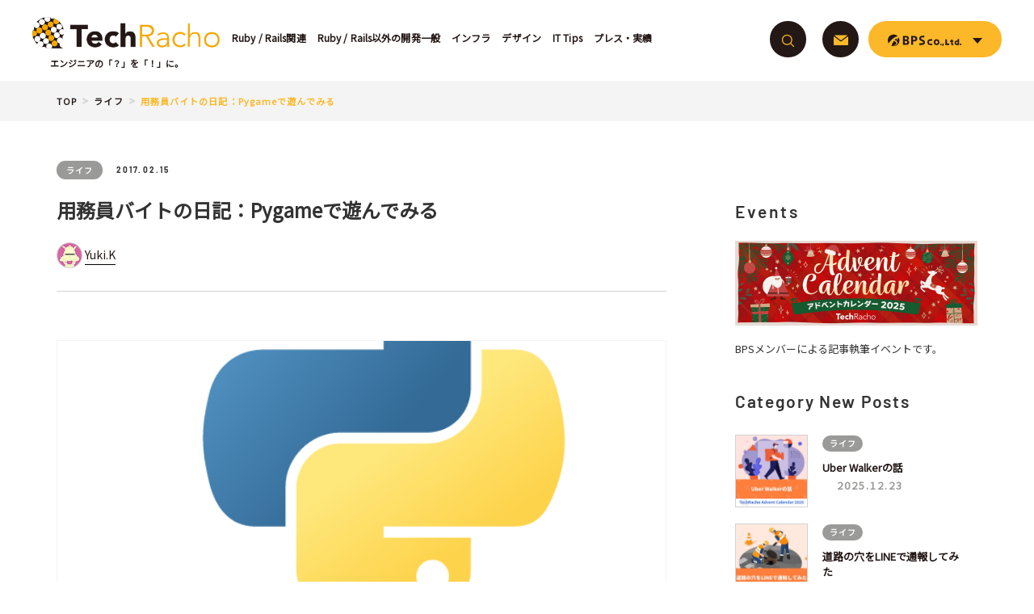

--- FILE ---
content_type: text/html; charset=UTF-8
request_url: https://techracho.bpsinc.jp/katayama-yuuki/2017_02_15/34788
body_size: 105082
content:
<!DOCTYPE html>
<html dir="ltr" lang="ja" prefix="og: https://ogp.me/ns#">
<head>
  <meta charset="UTF-8">
  
  <meta name="viewport" content="width=device-width,initial-scale=1.0,user-scalable=yes">
  <meta http-equiv="X-UA-Compatible" content="IE=edge">

  <link rel="shortcut icon" href="https://techracho.bpsinc.jp/wp-content/themes/techracho/assets/images/favicon.ico?_=g0oqnk">
  <link rel="apple-touch-icon" href="https://techracho.bpsinc.jp/wp-content/themes/techracho/assets/images/apple-touch-icon.png?_=g0oqnk">

  
  
    <!-- Google Tag Manager -->
  <script>(function(w,d,s,l,i){w[l]=w[l]||[];w[l].push({'gtm.start':
  new Date().getTime(),event:'gtm.js'});var f=d.getElementsByTagName(s)[0],
  j=d.createElement(s),dl=l!='dataLayer'?'&l='+l:'';j.async=true;j.src=
  'https://www.googletagmanager.com/gtm.js?id='+i+dl;f.parentNode.insertBefore(j,f);
  })(window,document,'script','dataLayer','GTM-KT5R3CX');</script>
  <!-- End Google Tag Manager -->

  <script src="https://techracho.bpsinc.jp/wp-content/themes/techracho/assets/lib/svg4everybody.min.js?_=g0oqnk"></script>  <script>svg4everybody();</script>

  	<style>img:is([sizes="auto" i], [sizes^="auto," i]) { contain-intrinsic-size: 3000px 1500px }</style>
	
		<!-- All in One SEO 4.9.1.1 - aioseo.com -->
		<title>用務員バイトの日記：Pygameで遊んでみる｜TechRacho by BPS株式会社</title>
	<meta name="description" content="序 用務員の片山です。 地獄の秋学期がやっと終わり、大学に入学してから三回目の春休みがやってきました。 春休み" />
	<meta name="robots" content="max-snippet:-1, max-image-preview:large, max-video-preview:-1" />
	<meta name="author" content="Yuki.K"/>
	<link rel="canonical" href="https://techracho.bpsinc.jp/katayama-yuuki/2017_02_15/34788" />
	<meta name="generator" content="All in One SEO (AIOSEO) 4.9.1.1" />
		<meta property="og:locale" content="ja_JP" />
		<meta property="og:site_name" content="TechRacho" />
		<meta property="og:type" content="article" />
		<meta property="og:title" content="用務員バイトの日記：Pygameで遊んでみる｜TechRacho by BPS株式会社" />
		<meta property="og:description" content="序 用務員の片山です。 地獄の秋学期がやっと終わり、大学に入学してから三回目の春休みがやってきました。 春休み" />
		<meta property="og:url" content="https://techracho.bpsinc.jp/katayama-yuuki/2017_02_15/34788" />
		<meta property="og:image" content="https://techracho.bpsinc.jp/wp-content/uploads/2010/04/python_logo_eyecatch.png" />
		<meta property="og:image:secure_url" content="https://techracho.bpsinc.jp/wp-content/uploads/2010/04/python_logo_eyecatch.png" />
		<meta property="og:image:width" content="654" />
		<meta property="og:image:height" content="654" />
		<meta property="article:published_time" content="2017-02-14T22:00:54+00:00" />
		<meta property="article:modified_time" content="2017-02-14T09:43:28+00:00" />
		<meta name="twitter:card" content="summary" />
		<meta name="twitter:title" content="用務員バイトの日記：Pygameで遊んでみる｜TechRacho by BPS株式会社" />
		<meta name="twitter:description" content="序 用務員の片山です。 地獄の秋学期がやっと終わり、大学に入学してから三回目の春休みがやってきました。 春休み" />
		<meta name="twitter:image" content="https://techracho.bpsinc.jp/wp-content/uploads/2010/04/python_logo_eyecatch.png" />
		<!-- All in One SEO -->

<link rel='dns-prefetch' href='//fonts.googleapis.com' />
<link rel='dns-prefetch' href='//cdnjs.cloudflare.com' />
<script type="text/javascript" id="wpp-js" src="https://techracho.bpsinc.jp/wp-content/plugins/wordpress-popular-posts/assets/js/wpp.min.js?ver=7.3.6" data-sampling="1" data-sampling-rate="10" data-api-url="https://techracho.bpsinc.jp/wp-json/wordpress-popular-posts" data-post-id="34788" data-token="d6a85b1d60" data-lang="0" data-debug="0"></script>
<link rel="alternate" type="application/rss+xml" title="TechRacho &raquo; 用務員バイトの日記：Pygameで遊んでみる のコメントのフィード" href="https://techracho.bpsinc.jp/katayama-yuuki/2017_02_15/34788/feed" />
<script type="text/javascript">
/* <![CDATA[ */
window._wpemojiSettings = {"baseUrl":"https:\/\/s.w.org\/images\/core\/emoji\/16.0.1\/72x72\/","ext":".png","svgUrl":"https:\/\/s.w.org\/images\/core\/emoji\/16.0.1\/svg\/","svgExt":".svg","source":{"concatemoji":"https:\/\/techracho.bpsinc.jp\/wp-includes\/js\/wp-emoji-release.min.js?ver=6.8.3"}};
/*! This file is auto-generated */
!function(s,n){var o,i,e;function c(e){try{var t={supportTests:e,timestamp:(new Date).valueOf()};sessionStorage.setItem(o,JSON.stringify(t))}catch(e){}}function p(e,t,n){e.clearRect(0,0,e.canvas.width,e.canvas.height),e.fillText(t,0,0);var t=new Uint32Array(e.getImageData(0,0,e.canvas.width,e.canvas.height).data),a=(e.clearRect(0,0,e.canvas.width,e.canvas.height),e.fillText(n,0,0),new Uint32Array(e.getImageData(0,0,e.canvas.width,e.canvas.height).data));return t.every(function(e,t){return e===a[t]})}function u(e,t){e.clearRect(0,0,e.canvas.width,e.canvas.height),e.fillText(t,0,0);for(var n=e.getImageData(16,16,1,1),a=0;a<n.data.length;a++)if(0!==n.data[a])return!1;return!0}function f(e,t,n,a){switch(t){case"flag":return n(e,"\ud83c\udff3\ufe0f\u200d\u26a7\ufe0f","\ud83c\udff3\ufe0f\u200b\u26a7\ufe0f")?!1:!n(e,"\ud83c\udde8\ud83c\uddf6","\ud83c\udde8\u200b\ud83c\uddf6")&&!n(e,"\ud83c\udff4\udb40\udc67\udb40\udc62\udb40\udc65\udb40\udc6e\udb40\udc67\udb40\udc7f","\ud83c\udff4\u200b\udb40\udc67\u200b\udb40\udc62\u200b\udb40\udc65\u200b\udb40\udc6e\u200b\udb40\udc67\u200b\udb40\udc7f");case"emoji":return!a(e,"\ud83e\udedf")}return!1}function g(e,t,n,a){var r="undefined"!=typeof WorkerGlobalScope&&self instanceof WorkerGlobalScope?new OffscreenCanvas(300,150):s.createElement("canvas"),o=r.getContext("2d",{willReadFrequently:!0}),i=(o.textBaseline="top",o.font="600 32px Arial",{});return e.forEach(function(e){i[e]=t(o,e,n,a)}),i}function t(e){var t=s.createElement("script");t.src=e,t.defer=!0,s.head.appendChild(t)}"undefined"!=typeof Promise&&(o="wpEmojiSettingsSupports",i=["flag","emoji"],n.supports={everything:!0,everythingExceptFlag:!0},e=new Promise(function(e){s.addEventListener("DOMContentLoaded",e,{once:!0})}),new Promise(function(t){var n=function(){try{var e=JSON.parse(sessionStorage.getItem(o));if("object"==typeof e&&"number"==typeof e.timestamp&&(new Date).valueOf()<e.timestamp+604800&&"object"==typeof e.supportTests)return e.supportTests}catch(e){}return null}();if(!n){if("undefined"!=typeof Worker&&"undefined"!=typeof OffscreenCanvas&&"undefined"!=typeof URL&&URL.createObjectURL&&"undefined"!=typeof Blob)try{var e="postMessage("+g.toString()+"("+[JSON.stringify(i),f.toString(),p.toString(),u.toString()].join(",")+"));",a=new Blob([e],{type:"text/javascript"}),r=new Worker(URL.createObjectURL(a),{name:"wpTestEmojiSupports"});return void(r.onmessage=function(e){c(n=e.data),r.terminate(),t(n)})}catch(e){}c(n=g(i,f,p,u))}t(n)}).then(function(e){for(var t in e)n.supports[t]=e[t],n.supports.everything=n.supports.everything&&n.supports[t],"flag"!==t&&(n.supports.everythingExceptFlag=n.supports.everythingExceptFlag&&n.supports[t]);n.supports.everythingExceptFlag=n.supports.everythingExceptFlag&&!n.supports.flag,n.DOMReady=!1,n.readyCallback=function(){n.DOMReady=!0}}).then(function(){return e}).then(function(){var e;n.supports.everything||(n.readyCallback(),(e=n.source||{}).concatemoji?t(e.concatemoji):e.wpemoji&&e.twemoji&&(t(e.twemoji),t(e.wpemoji)))}))}((window,document),window._wpemojiSettings);
/* ]]> */
</script>
<link rel='stylesheet' id='wp-quicklatex-format-css' href='https://techracho.bpsinc.jp/wp-content/plugins/wp-quicklatex/css/quicklatex-format.css?ver=6.8.3' type='text/css' media='all' />
<style id='wp-emoji-styles-inline-css' type='text/css'>

	img.wp-smiley, img.emoji {
		display: inline !important;
		border: none !important;
		box-shadow: none !important;
		height: 1em !important;
		width: 1em !important;
		margin: 0 0.07em !important;
		vertical-align: -0.1em !important;
		background: none !important;
		padding: 0 !important;
	}
</style>
<link rel='stylesheet' id='wp-block-library-css' href='https://techracho.bpsinc.jp/wp-includes/css/dist/block-library/style.min.css?ver=6.8.3' type='text/css' media='all' />
<style id='classic-theme-styles-inline-css' type='text/css'>
/*! This file is auto-generated */
.wp-block-button__link{color:#fff;background-color:#32373c;border-radius:9999px;box-shadow:none;text-decoration:none;padding:calc(.667em + 2px) calc(1.333em + 2px);font-size:1.125em}.wp-block-file__button{background:#32373c;color:#fff;text-decoration:none}
</style>
<link rel='stylesheet' id='aioseo/css/src/vue/standalone/blocks/table-of-contents/global.scss-css' href='https://techracho.bpsinc.jp/wp-content/plugins/all-in-one-seo-pack/dist/Lite/assets/css/table-of-contents/global.e90f6d47.css?ver=4.9.1.1' type='text/css' media='all' />
<style id='co-authors-plus-coauthors-style-inline-css' type='text/css'>
.wp-block-co-authors-plus-coauthors.is-layout-flow [class*=wp-block-co-authors-plus]{display:inline}

</style>
<style id='co-authors-plus-avatar-style-inline-css' type='text/css'>
.wp-block-co-authors-plus-avatar :where(img){height:auto;max-width:100%;vertical-align:bottom}.wp-block-co-authors-plus-coauthors.is-layout-flow .wp-block-co-authors-plus-avatar :where(img){vertical-align:middle}.wp-block-co-authors-plus-avatar:is(.alignleft,.alignright){display:table}.wp-block-co-authors-plus-avatar.aligncenter{display:table;margin-inline:auto}

</style>
<style id='co-authors-plus-image-style-inline-css' type='text/css'>
.wp-block-co-authors-plus-image{margin-bottom:0}.wp-block-co-authors-plus-image :where(img){height:auto;max-width:100%;vertical-align:bottom}.wp-block-co-authors-plus-coauthors.is-layout-flow .wp-block-co-authors-plus-image :where(img){vertical-align:middle}.wp-block-co-authors-plus-image:is(.alignfull,.alignwide) :where(img){width:100%}.wp-block-co-authors-plus-image:is(.alignleft,.alignright){display:table}.wp-block-co-authors-plus-image.aligncenter{display:table;margin-inline:auto}

</style>
<style id='global-styles-inline-css' type='text/css'>
:root{--wp--preset--aspect-ratio--square: 1;--wp--preset--aspect-ratio--4-3: 4/3;--wp--preset--aspect-ratio--3-4: 3/4;--wp--preset--aspect-ratio--3-2: 3/2;--wp--preset--aspect-ratio--2-3: 2/3;--wp--preset--aspect-ratio--16-9: 16/9;--wp--preset--aspect-ratio--9-16: 9/16;--wp--preset--color--black: #000000;--wp--preset--color--cyan-bluish-gray: #abb8c3;--wp--preset--color--white: #ffffff;--wp--preset--color--pale-pink: #f78da7;--wp--preset--color--vivid-red: #cf2e2e;--wp--preset--color--luminous-vivid-orange: #ff6900;--wp--preset--color--luminous-vivid-amber: #fcb900;--wp--preset--color--light-green-cyan: #7bdcb5;--wp--preset--color--vivid-green-cyan: #00d084;--wp--preset--color--pale-cyan-blue: #8ed1fc;--wp--preset--color--vivid-cyan-blue: #0693e3;--wp--preset--color--vivid-purple: #9b51e0;--wp--preset--gradient--vivid-cyan-blue-to-vivid-purple: linear-gradient(135deg,rgba(6,147,227,1) 0%,rgb(155,81,224) 100%);--wp--preset--gradient--light-green-cyan-to-vivid-green-cyan: linear-gradient(135deg,rgb(122,220,180) 0%,rgb(0,208,130) 100%);--wp--preset--gradient--luminous-vivid-amber-to-luminous-vivid-orange: linear-gradient(135deg,rgba(252,185,0,1) 0%,rgba(255,105,0,1) 100%);--wp--preset--gradient--luminous-vivid-orange-to-vivid-red: linear-gradient(135deg,rgba(255,105,0,1) 0%,rgb(207,46,46) 100%);--wp--preset--gradient--very-light-gray-to-cyan-bluish-gray: linear-gradient(135deg,rgb(238,238,238) 0%,rgb(169,184,195) 100%);--wp--preset--gradient--cool-to-warm-spectrum: linear-gradient(135deg,rgb(74,234,220) 0%,rgb(151,120,209) 20%,rgb(207,42,186) 40%,rgb(238,44,130) 60%,rgb(251,105,98) 80%,rgb(254,248,76) 100%);--wp--preset--gradient--blush-light-purple: linear-gradient(135deg,rgb(255,206,236) 0%,rgb(152,150,240) 100%);--wp--preset--gradient--blush-bordeaux: linear-gradient(135deg,rgb(254,205,165) 0%,rgb(254,45,45) 50%,rgb(107,0,62) 100%);--wp--preset--gradient--luminous-dusk: linear-gradient(135deg,rgb(255,203,112) 0%,rgb(199,81,192) 50%,rgb(65,88,208) 100%);--wp--preset--gradient--pale-ocean: linear-gradient(135deg,rgb(255,245,203) 0%,rgb(182,227,212) 50%,rgb(51,167,181) 100%);--wp--preset--gradient--electric-grass: linear-gradient(135deg,rgb(202,248,128) 0%,rgb(113,206,126) 100%);--wp--preset--gradient--midnight: linear-gradient(135deg,rgb(2,3,129) 0%,rgb(40,116,252) 100%);--wp--preset--font-size--small: 13px;--wp--preset--font-size--medium: 20px;--wp--preset--font-size--large: 36px;--wp--preset--font-size--x-large: 42px;--wp--preset--spacing--20: 0.44rem;--wp--preset--spacing--30: 0.67rem;--wp--preset--spacing--40: 1rem;--wp--preset--spacing--50: 1.5rem;--wp--preset--spacing--60: 2.25rem;--wp--preset--spacing--70: 3.38rem;--wp--preset--spacing--80: 5.06rem;--wp--preset--shadow--natural: 6px 6px 9px rgba(0, 0, 0, 0.2);--wp--preset--shadow--deep: 12px 12px 50px rgba(0, 0, 0, 0.4);--wp--preset--shadow--sharp: 6px 6px 0px rgba(0, 0, 0, 0.2);--wp--preset--shadow--outlined: 6px 6px 0px -3px rgba(255, 255, 255, 1), 6px 6px rgba(0, 0, 0, 1);--wp--preset--shadow--crisp: 6px 6px 0px rgba(0, 0, 0, 1);}:where(.is-layout-flex){gap: 0.5em;}:where(.is-layout-grid){gap: 0.5em;}body .is-layout-flex{display: flex;}.is-layout-flex{flex-wrap: wrap;align-items: center;}.is-layout-flex > :is(*, div){margin: 0;}body .is-layout-grid{display: grid;}.is-layout-grid > :is(*, div){margin: 0;}:where(.wp-block-columns.is-layout-flex){gap: 2em;}:where(.wp-block-columns.is-layout-grid){gap: 2em;}:where(.wp-block-post-template.is-layout-flex){gap: 1.25em;}:where(.wp-block-post-template.is-layout-grid){gap: 1.25em;}.has-black-color{color: var(--wp--preset--color--black) !important;}.has-cyan-bluish-gray-color{color: var(--wp--preset--color--cyan-bluish-gray) !important;}.has-white-color{color: var(--wp--preset--color--white) !important;}.has-pale-pink-color{color: var(--wp--preset--color--pale-pink) !important;}.has-vivid-red-color{color: var(--wp--preset--color--vivid-red) !important;}.has-luminous-vivid-orange-color{color: var(--wp--preset--color--luminous-vivid-orange) !important;}.has-luminous-vivid-amber-color{color: var(--wp--preset--color--luminous-vivid-amber) !important;}.has-light-green-cyan-color{color: var(--wp--preset--color--light-green-cyan) !important;}.has-vivid-green-cyan-color{color: var(--wp--preset--color--vivid-green-cyan) !important;}.has-pale-cyan-blue-color{color: var(--wp--preset--color--pale-cyan-blue) !important;}.has-vivid-cyan-blue-color{color: var(--wp--preset--color--vivid-cyan-blue) !important;}.has-vivid-purple-color{color: var(--wp--preset--color--vivid-purple) !important;}.has-black-background-color{background-color: var(--wp--preset--color--black) !important;}.has-cyan-bluish-gray-background-color{background-color: var(--wp--preset--color--cyan-bluish-gray) !important;}.has-white-background-color{background-color: var(--wp--preset--color--white) !important;}.has-pale-pink-background-color{background-color: var(--wp--preset--color--pale-pink) !important;}.has-vivid-red-background-color{background-color: var(--wp--preset--color--vivid-red) !important;}.has-luminous-vivid-orange-background-color{background-color: var(--wp--preset--color--luminous-vivid-orange) !important;}.has-luminous-vivid-amber-background-color{background-color: var(--wp--preset--color--luminous-vivid-amber) !important;}.has-light-green-cyan-background-color{background-color: var(--wp--preset--color--light-green-cyan) !important;}.has-vivid-green-cyan-background-color{background-color: var(--wp--preset--color--vivid-green-cyan) !important;}.has-pale-cyan-blue-background-color{background-color: var(--wp--preset--color--pale-cyan-blue) !important;}.has-vivid-cyan-blue-background-color{background-color: var(--wp--preset--color--vivid-cyan-blue) !important;}.has-vivid-purple-background-color{background-color: var(--wp--preset--color--vivid-purple) !important;}.has-black-border-color{border-color: var(--wp--preset--color--black) !important;}.has-cyan-bluish-gray-border-color{border-color: var(--wp--preset--color--cyan-bluish-gray) !important;}.has-white-border-color{border-color: var(--wp--preset--color--white) !important;}.has-pale-pink-border-color{border-color: var(--wp--preset--color--pale-pink) !important;}.has-vivid-red-border-color{border-color: var(--wp--preset--color--vivid-red) !important;}.has-luminous-vivid-orange-border-color{border-color: var(--wp--preset--color--luminous-vivid-orange) !important;}.has-luminous-vivid-amber-border-color{border-color: var(--wp--preset--color--luminous-vivid-amber) !important;}.has-light-green-cyan-border-color{border-color: var(--wp--preset--color--light-green-cyan) !important;}.has-vivid-green-cyan-border-color{border-color: var(--wp--preset--color--vivid-green-cyan) !important;}.has-pale-cyan-blue-border-color{border-color: var(--wp--preset--color--pale-cyan-blue) !important;}.has-vivid-cyan-blue-border-color{border-color: var(--wp--preset--color--vivid-cyan-blue) !important;}.has-vivid-purple-border-color{border-color: var(--wp--preset--color--vivid-purple) !important;}.has-vivid-cyan-blue-to-vivid-purple-gradient-background{background: var(--wp--preset--gradient--vivid-cyan-blue-to-vivid-purple) !important;}.has-light-green-cyan-to-vivid-green-cyan-gradient-background{background: var(--wp--preset--gradient--light-green-cyan-to-vivid-green-cyan) !important;}.has-luminous-vivid-amber-to-luminous-vivid-orange-gradient-background{background: var(--wp--preset--gradient--luminous-vivid-amber-to-luminous-vivid-orange) !important;}.has-luminous-vivid-orange-to-vivid-red-gradient-background{background: var(--wp--preset--gradient--luminous-vivid-orange-to-vivid-red) !important;}.has-very-light-gray-to-cyan-bluish-gray-gradient-background{background: var(--wp--preset--gradient--very-light-gray-to-cyan-bluish-gray) !important;}.has-cool-to-warm-spectrum-gradient-background{background: var(--wp--preset--gradient--cool-to-warm-spectrum) !important;}.has-blush-light-purple-gradient-background{background: var(--wp--preset--gradient--blush-light-purple) !important;}.has-blush-bordeaux-gradient-background{background: var(--wp--preset--gradient--blush-bordeaux) !important;}.has-luminous-dusk-gradient-background{background: var(--wp--preset--gradient--luminous-dusk) !important;}.has-pale-ocean-gradient-background{background: var(--wp--preset--gradient--pale-ocean) !important;}.has-electric-grass-gradient-background{background: var(--wp--preset--gradient--electric-grass) !important;}.has-midnight-gradient-background{background: var(--wp--preset--gradient--midnight) !important;}.has-small-font-size{font-size: var(--wp--preset--font-size--small) !important;}.has-medium-font-size{font-size: var(--wp--preset--font-size--medium) !important;}.has-large-font-size{font-size: var(--wp--preset--font-size--large) !important;}.has-x-large-font-size{font-size: var(--wp--preset--font-size--x-large) !important;}
:where(.wp-block-post-template.is-layout-flex){gap: 1.25em;}:where(.wp-block-post-template.is-layout-grid){gap: 1.25em;}
:where(.wp-block-columns.is-layout-flex){gap: 2em;}:where(.wp-block-columns.is-layout-grid){gap: 2em;}
:root :where(.wp-block-pullquote){font-size: 1.5em;line-height: 1.6;}
</style>
<link rel='stylesheet' id='wordpress-popular-posts-css-css' href='https://techracho.bpsinc.jp/wp-content/plugins/wordpress-popular-posts/assets/css/wpp.css?ver=7.3.6' type='text/css' media='all' />
<link rel='stylesheet' id='google-font-css' href='https://fonts.googleapis.com/css?family=Noto+Sans+JP&#038;ver=1.0.0' type='text/css' media='all' />
<link rel='stylesheet' id='techracho-style-css' href='https://techracho.bpsinc.jp/wp-content/themes/techracho/assets/css/style.css?_=g0oqnk&#038;ver=1.0.0' type='text/css' media='all' />
<link rel='stylesheet' id='highlight-css-css' href='https://cdnjs.cloudflare.com/ajax/libs/highlight.js/11.7.0/styles/github-dark-dimmed.min.css?ver=11.7.0' type='text/css' media='all' />
<link rel='stylesheet' id='wpel-style-css' href='https://techracho.bpsinc.jp/wp-content/plugins/wp-external-links/public/css/wpel.css?ver=2.63' type='text/css' media='all' />
<link rel='stylesheet' id='wp-pagenavi-css' href='https://techracho.bpsinc.jp/wp-content/plugins/wp-pagenavi/pagenavi-css.css?ver=2.70' type='text/css' media='all' />
<script type="text/javascript" src="https://techracho.bpsinc.jp/wp-includes/js/jquery/jquery.min.js?ver=3.7.1" id="jquery-core-js"></script>
<script type="text/javascript" src="https://techracho.bpsinc.jp/wp-includes/js/jquery/jquery-migrate.min.js?ver=3.4.1" id="jquery-migrate-js"></script>
<script type="text/javascript" src="https://techracho.bpsinc.jp/wp-content/plugins/wp-quicklatex/js/wp-quicklatex-frontend.js?ver=1.0" id="wp-quicklatex-frontend-js"></script>
<link rel="https://api.w.org/" href="https://techracho.bpsinc.jp/wp-json/" /><link rel="alternate" title="JSON" type="application/json" href="https://techracho.bpsinc.jp/wp-json/wp/v2/posts/34788" /><link rel="EditURI" type="application/rsd+xml" title="RSD" href="https://techracho.bpsinc.jp/xmlrpc.php?rsd" />
<link rel='shortlink' href='https://techracho.bpsinc.jp/?p=34788' />
<link rel="alternate" title="oEmbed (JSON)" type="application/json+oembed" href="https://techracho.bpsinc.jp/wp-json/oembed/1.0/embed?url=https%3A%2F%2Ftechracho.bpsinc.jp%2Fkatayama-yuuki%2F2017_02_15%2F34788" />
<link rel="alternate" title="oEmbed (XML)" type="text/xml+oembed" href="https://techracho.bpsinc.jp/wp-json/oembed/1.0/embed?url=https%3A%2F%2Ftechracho.bpsinc.jp%2Fkatayama-yuuki%2F2017_02_15%2F34788&#038;format=xml" />
            <style id="wpp-loading-animation-styles">@-webkit-keyframes bgslide{from{background-position-x:0}to{background-position-x:-200%}}@keyframes bgslide{from{background-position-x:0}to{background-position-x:-200%}}.wpp-widget-block-placeholder,.wpp-shortcode-placeholder{margin:0 auto;width:60px;height:3px;background:#dd3737;background:linear-gradient(90deg,#dd3737 0%,#571313 10%,#dd3737 100%);background-size:200% auto;border-radius:3px;-webkit-animation:bgslide 1s infinite linear;animation:bgslide 1s infinite linear}</style>
            <link rel="icon" href="https://techracho.bpsinc.jp/wp-content/uploads/2017/09/cropped-techracho_official_icon-1-32x32.png" sizes="32x32" />
<link rel="icon" href="https://techracho.bpsinc.jp/wp-content/uploads/2017/09/cropped-techracho_official_icon-1-192x192.png" sizes="192x192" />
<link rel="apple-touch-icon" href="https://techracho.bpsinc.jp/wp-content/uploads/2017/09/cropped-techracho_official_icon-1-180x180.png" />
<meta name="msapplication-TileImage" content="https://techracho.bpsinc.jp/wp-content/uploads/2017/09/cropped-techracho_official_icon-1-270x270.png" />
</head>

<body class="wp-singular post-template-default single single-post postid-34788 single-format-standard wp-theme-techracho" id="top">
<!-- Google Tag Manager (noscript) -->
<noscript>
  <iframe src="https://www.googletagmanager.com/ns.html?id=GTM-KT5R3CX" height="0" width="0" style="display:none;visibility:hidden"></iframe>
</noscript>
<!-- End Google Tag Manager (noscript) -->
<div id="fb-root"></div>

<header class="header u-clear" id="js-header" data-scroll-header>
  <div class="header-left">
        <a class="header-logo-link u-notap" href="https://techracho.bpsinc.jp/" data-wpel-link="internal" target="_self">
      <img src="https://techracho.bpsinc.jp/wp-content/themes/techracho/assets/images/header-logo.png?_=g0oqnk" alt="Tech Racho">
      <span class="header-logo-text">エンジニアの「？」を「！」に。</span>
    </a>

    <div class="header-nav-list" id="js-header-nav-list">
      <ul class="header-nav-list-inner">
        <li class="header-nav-list-item">
          <a class="header-nav-list-link u-notap" href="https://techracho.bpsinc.jp/category/ruby-rails-related" data-wpel-link="internal" target="_self">
            <span class="header-nav-list-link-text">Ruby / Rails関連</span>
          </a>
        </li>
        <li class="header-nav-list-item">
          <a class="header-nav-list-link u-notap" href="https://techracho.bpsinc.jp/category/general-development" data-wpel-link="internal" target="_self">
            <span class="header-nav-list-link-text">Ruby / Rails以外の開発一般</span>
          </a>
        </li>
        <li class="header-nav-list-item">
          <a class="header-nav-list-link u-notap" href="https://techracho.bpsinc.jp/category/infra" data-wpel-link="internal" target="_self">
            <span class="header-nav-list-link-text">インフラ</span>
          </a>
        </li>
        <li class="header-nav-list-item">
          <a class="header-nav-list-link u-notap" href="https://techracho.bpsinc.jp/category/design" data-wpel-link="internal" target="_self">
            <span class="header-nav-list-link-text">デザイン</span>
          </a>
        </li>
        <li class="header-nav-list-item">
          <a class="header-nav-list-link u-notap" href="https://techracho.bpsinc.jp/category/ittips" data-wpel-link="internal" target="_self">
            <span class="header-nav-list-link-text">IT Tips</span>
          </a>
        </li>
        <li class="header-nav-list-item">
          <a class="header-nav-list-link u-notap" href="https://techracho.bpsinc.jp/category/press-result" data-wpel-link="internal" target="_self">
            <span class="header-nav-list-link-text">プレス・実績</span>
          </a>
        </li>
      </ul>
    </div>
  </div>

  <div class="header-right u-clear" id="js-header-right">
    <div class="menu" id="js-menu-content">
      <div class="menu-content">
        <div class="menu-content-inner">
          <form role="search" class="header-search-form" action="https://techracho.bpsinc.jp/" method="get" novalidate>
            <div class="header-search-form-bg" id="js-search-form-bg">
              <div class="header-search-form-bg-wrap">
                <input type="hidden" name="post_type" value="post">
                <input class="header-search-form-tag u-notap" placeholder="キーワードで探す" value="" type="search" name="s" id="js-search-form-tag">
              </div>
              <div class="header-search-form-btn">
                <button class="button button-header-search" type="submit" id="js-search-form-btn">
                  <span class="button-icon">
                    <svg role="img">
                      <use xmlns:xlink="http://www.w3.org/1999/xlink" xlink:href="https://techracho.bpsinc.jp/wp-content/themes/techracho/assets/svg/icons.svg?_=g0oqnk#magnifier"></use>
                    </svg>
                  </span>
                </button>
              </div>
            </div>
          </form>
          <div class="list list-header-right u-hidden-sp">
            <ul class="list-inner">
              <li class="list-item">
                <a class="button button-circle button-header-mail u-notap wpel-icon-right" href="https://www.bpsinc.jp/contact.html" target="_blank" data-wpel-link="external" rel="external noopener">
                  <div class="button-icon">
                    <svg role="img">
                      <use xmlns:xlink="http://www.w3.org/1999/xlink" xlink:href="https://techracho.bpsinc.jp/wp-content/themes/techracho/assets/svg/icons.svg?_=g0oqnk#envelope"></use>
                    </svg>
                  </div>
                <span class="wpel-icon wpel-image wpel-icon-19"></span></a>
              </li>
              <li class="list-item">
                <button class="button button-pill button-header-menu u-notap" type="button" id="js-header-menu-btn">
                  <span class="button-icon">
                    <svg role="img">
                      <use xmlns:xlink="http://www.w3.org/1999/xlink" xlink:href="https://techracho.bpsinc.jp/wp-content/themes/techracho/assets/svg/icons.svg?_=g0oqnk#logo"></use>
                    </svg>
                    <i>&nbsp;</i>
                  </span>
                </button>

                <div class="submenu" id="js-header-submenu">
                  <div class="submenu-list">
                    <ul class="submenu-inner" id="js-header-menu-list">
                      <li class="submenu-item">
                        <a class="link u-notap wpel-icon-right" href="https://www.bpsinc.jp/about.html" target="_blank" data-wpel-link="external" rel="external noopener">
                          <span class="link-icon"><i class="icon icon-external-link"></i></span>
                          <span class="link-text">会社概要</span>
                        <span class="wpel-icon wpel-image wpel-icon-19"></span></a>
                      </li>
                      <li class="submenu-item">
                        <a class="link u-notap wpel-icon-right" href="https://www.bpsinc.jp/ruby_on_rails.html" target="_blank" data-wpel-link="external" rel="external noopener">
                          <span class="link-icon"><i class="icon icon-external-link"></i></span>
                          <span class="link-text">Ruby on Rails</span>
                        <span class="wpel-icon wpel-image wpel-icon-19"></span></a>
                      </li>
                      <li class="submenu-item">
                        <a class="link u-notap wpel-icon-right" href="https://www.bpsinc.jp/app.html" target="_blank" data-wpel-link="external" rel="external noopener">
                          <span class="link-icon"><i class="icon icon-external-link"></i></span>
                          <span class="link-text">Android/iOS</span>
                        <span class="wpel-icon wpel-image wpel-icon-19"></span></a>
                      </li>
                      <li class="submenu-item">
                        <a class="link u-notap wpel-icon-right" href="https://design.bpsinc.jp/" target="_blank" data-wpel-link="external" rel="external noopener">
                          <span class="link-icon"><i class="icon icon-external-link"></i></span>
                          <span class="link-text">デザイン</span>
                        <span class="wpel-icon wpel-image wpel-icon-19"></span></a>
                      </li>
                      <li class="submenu-item">
                        <a class="link u-notap wpel-icon-right" href="https://www.bpsinc.jp/infra/" target="_blank" data-wpel-link="external" rel="external noopener">
                          <span class="link-icon"><i class="icon icon-external-link"></i></span>
                          <span class="link-text">サーバ保守</span>
                        <span class="wpel-icon wpel-image wpel-icon-19"></span></a>
                      </li>
                      <li class="submenu-item">
                        <a class="link u-notap wpel-icon-right" href="https://www.bpsinc.jp/recruit.html" target="_blank" data-wpel-link="external" rel="external noopener">
                          <span class="link-icon"><i class="icon icon-external-link"></i></span>
                          <span class="link-text">採用情報</span>
                        <span class="wpel-icon wpel-image wpel-icon-19"></span></a>
                      </li>
                    </ul>
                  </div>

                  <a class="submenu-logo u-notap wpel-icon-right" href="https://www.bpsinc.jp" data-wpel-link="external" target="_blank" rel="external noopener">
                    <svg role="img">
                      <use xmlns:xlink="http://www.w3.org/1999/xlink" xlink:href="https://techracho.bpsinc.jp/wp-content/themes/techracho/assets/svg/icons.svg?_=g0oqnk#logo"></use>
                    </svg>
                  <span class="wpel-icon wpel-image wpel-icon-19"></span></a>
                </div>
              </li>
            </ul>
          </div>
          <!-- //MOBILE -->
          <div class="header-nav-list header-nav-list-main u-hidden-pc">
            <ul class="header-nav-list-inner">
              <li class="header-nav-list-item">
                <a class="header-nav-list-link u-notap" href="https://techracho.bpsinc.jp/archive/" data-wpel-link="internal" target="_self">
                  <span class="header-nav-list-link-text">新着記事</span>
                </a>
              </li>
              <li class="header-nav-list-item">
                <a class="header-nav-list-link u-notap" href="https://techracho.bpsinc.jp/category/ruby-rails-related" data-wpel-link="internal" target="_self">
                  <span class="header-nav-list-link-text">Ruby / Rails関連</span>
                </a>
              </li>
              <li class="header-nav-list-item">
                <a class="header-nav-list-link u-notap" href="https://techracho.bpsinc.jp/category/general-development" data-wpel-link="internal" target="_self">
                  <span class="header-nav-list-link-text">Ruby / Rails以外の開発一般</span>
                </a>
              </li>
              <li class="header-nav-list-item">
                <a class="header-nav-list-link u-notap" href="https://techracho.bpsinc.jp/category/infra" data-wpel-link="internal" target="_self">
                  <span class="header-nav-list-link-text">インフラ</span>
                </a>
              </li>
              <li class="header-nav-list-item">
                <a class="header-nav-list-link u-notap" href="https://techracho.bpsinc.jp/category/design" data-wpel-link="internal" target="_self">
                  <span class="header-nav-list-link-text">デザイン</span>
                </a>
              </li>
              <li class="header-nav-list-item">
                <a class="header-nav-list-link u-notap" href="https://techracho.bpsinc.jp/category/ittips" data-wpel-link="internal" target="_self">
                  <span class="header-nav-list-link-text">IT Tips</span>
                </a>
              </li>
              <li class="header-nav-list-item">
                <a class="header-nav-list-link u-notap" href="https://techracho.bpsinc.jp/category/press-result" data-wpel-link="internal" target="_self">
                  <span class="header-nav-list-link-text">プレス・実績</span>
                </a>
              </li>
            </ul>
          </div>
          <div class="header-nav-list header-nav-list-sub u-hidden-pc">
            <ul class="header-nav-list-inner">
              <li class="header-nav-list-item">
                <a class="header-nav-list-link wpel-icon-right" href="https://www.bpsinc.jp/about.html" target="_blank" data-wpel-link="external" rel="external noopener">
                  <span class="link-icon"><i class="icon icon-external-link"></i></span>
                  <span class="link-text">会社概要</span>
                <span class="wpel-icon wpel-image wpel-icon-19"></span></a>
              </li>
              <li class="header-nav-list-item">
                <a class="header-nav-list-link wpel-icon-right" href="https://www.bpsinc.jp/" target="_blank" data-wpel-link="external" rel="external noopener">
                  <span class="link-icon"><i class="icon icon-external-link"></i></span>
                  <span class="link-text">サービス</span>
                <span class="wpel-icon wpel-image wpel-icon-19"></span></a>
              </li>
              <li class="header-nav-list-item">
                <a class="header-nav-list-link wpel-icon-right" href="https://www.bpsinc.jp/epub.html#chogazo" target="_blank" data-wpel-link="external" rel="external noopener">
                  <span class="link-icon"><i class="icon icon-external-link"></i></span>
                  <span class="link-text">自社製品</span>
                <span class="wpel-icon wpel-image wpel-icon-19"></span></a>
              </li>
              <li class="header-nav-list-item">
                <a class="header-nav-list-link wpel-icon-right" href="https://www.bpsinc.jp/recruit.html" target="_blank" data-wpel-link="external" rel="external noopener">
                  <span class="link-icon"><i class="icon icon-external-link"></i></span>
                  <span class="link-text">採用情報</span>
                <span class="wpel-icon wpel-image wpel-icon-19"></span></a>
              </li>
            </ul>
          </div>
          <div class="list list-menu-content-sp u-hidden-pc">
            <ul class="list-inner">
              <li class="list-item">
                <a class="button button-pill button-header-menu-sp u-notap wpel-icon-right" href="https://www.bpsinc.jp/contact.html" data-wpel-link="external" target="_blank" rel="external noopener">
                  <span class="button-icon">
                    <svg role="img">
                      <use xmlns:xlink="http://www.w3.org/1999/xlink" xlink:href="https://techracho.bpsinc.jp/wp-content/themes/techracho/assets/svg/icons.svg?_=g0oqnk#envelope"></use>
                    </svg>
                    <span class="button-text">CONTACT</span>
                  </span>
                <span class="wpel-icon wpel-image wpel-icon-19"></span></a>
              </li>
              <li class="list-item">
                <a class="button button-pill button-header-mail-sp u-notap wpel-icon-right" href="https://www.bpsinc.jp" data-wpel-link="external" target="_blank" rel="external noopener">
                  <span class="button-icon">
                    <svg role="img">
                      <use xmlns:xlink="http://www.w3.org/1999/xlink" xlink:href="https://techracho.bpsinc.jp/wp-content/themes/techracho/assets/svg/icons.svg?_=g0oqnk#logo"></use>
                    </svg>
                    <i class="icon icon-external-link"></i>
                  </span>
                <span class="wpel-icon wpel-image wpel-icon-19"></span></a>
              </li>
            </ul>
          </div>
        </div>
      </div>
    </div>
  </div>

  <button class="menu-icon u-hidden-pc u-notap" type="button" id="js-menu-btn">
    <span class="menu-icon-bar"></span>
    <span class="menu-icon-bar"></span>
    <span class="menu-icon-bar"></span>
  </button>
</header>

<div class="single-detail-breadcrumb">
  <div class="single-detail-breadcrumb-inner l-container">
    
<div class="breadcrumb breadcrumb-single-detail">
  <ol class="breadcrumb-list">
        <li class="breadcrumb-list-item">
      <a class="breadcrumb-list-link " href="https://techracho.bpsinc.jp/" data-wpel-link="internal" target="_self">
        TOP      </a>
    </li>
        <li class="breadcrumb-list-item">
      <a class="breadcrumb-list-link " href="https://techracho.bpsinc.jp/category/life" data-wpel-link="internal" target="_self">
        ライフ      </a>
    </li>
        <li class="breadcrumb-list-item">
      <a class="breadcrumb-list-link breadcrumb-list-link-current" href="#">
        用務員バイトの日記：Pygameで遊んでみる      </a>
    </li>
      </ol>
</div>
  </div>
</div>

<main class="l-main l-main-single">
  <div class="l-main-inner">
    <div class="l-container">
      <div class="l-content l-content-single u-clear">
        <article class="l-content-main" id="js-content-main">
          <div class="single-header">
            <div class="single-header-cat-list">
              <ul class="single-header-cat-list-inner">
                                  <li class="single-header-cat-list-item">
                    <span>ライフ</span>
                  </li>
                              </ul>
            </div>

            <time class="single-header-date" datetime="2017-02-15">2017.02.15</time>
            <h1 class="single-header-title">用務員バイトの日記：Pygameで遊んでみる</h1>

            <div class="single-header-coauthor-list">
              <ul class="single-header-coauthor-list-inner">
                                <li class="single-header-coauthor-item">
                                    <a class="single-header-coauthor-link" href="https://techracho.bpsinc.jp/author/Yuki.K" data-wpel-link="internal" target="_self">
                    <div class="single-header-coauthor-thumb">
                      <div style="background-image: url(https://secure.gravatar.com/avatar/d74330079ea504356dec5faacd5a0dc921601089864bff6758be522914382273?s=96&r=g)"></div>
                    </div>

                                        <div class="single-header-coauthor-text">
                      <span>Yuki.K</span>
                    </div>
                                      </a>
                </li>
                              </ul>
            </div>

            <div class="single-header-thumb">
                            <div style="background-image: url(https://techracho.bpsinc.jp/wp-content/uploads/2010/04/python_logo_eyecatch.png);"></div>
            </div>

            <div class="single-header-sns">
              <div class="l-grid l-grid-col4 l-grid-md-col2 l-grid-sm-col2">
                <ul class="l-grid-inner">
                  <li class="l-grid-item">
                    <a class="single-sns single-sns-facebook" data-type="facebook" href="http://www.facebook.com/share.php?u=https://techracho.bpsinc.jp/katayama-yuuki/2017_02_15/34788" onclick="window.open(this.href, &#039;FBwindow&#039;, &#039;width=650, height=450, menubar=no, toolbar=no, scrollbars=yes&#039;); return false;" data-wpel-link="internal" target="_self">
                      <div class="single-sns-inner">
                        <span class="single-sns-icon icon icon-facebook"></span>
                        <span class="single-sns-text">シェア</span>
                      </div>
                    </a>
                  </li>
                  <li class="l-grid-item">
                    <a class="single-sns single-sns-twitter" data-type="twitter" href="https://twitter.com/intent/tweet?url=https%3A%2F%2Ftechracho.bpsinc.jp%2Fkatayama-yuuki%2F2017_02_15%2F34788&amp;text=%E7%94%A8%E5%8B%99%E5%93%A1%E3%83%90%E3%82%A4%E3%83%88%E3%81%AE%E6%97%A5%E8%A8%98%EF%BC%9APygame%E3%81%A7%E9%81%8A%E3%82%93%E3%81%A7%E3%81%BF%E3%82%8B" onclick="window.open(this.href, &#039;TWwindow&#039;, &#039;width=650, height=450, menubar=no, toolbar=no, scrollbars=yes&#039;); return false;" data-wpel-link="internal" target="_self">
                      <div class="single-sns-inner">
                        <span class="single-sns-icon icon icon-twitter"></span>
                        <span class="single-sns-text icon-text">ツイート</span>
                      </div>
                    </a>
                  </li>
                  <li class="l-grid-item">
                    <div class="single-sns single-sns-hatena" data-hatena-bookmark-layout="basic-label-counter" data-hatena-bookmark-width="107" data-hatena-bookmark-height="28" data-hatena-bookmark-lang="ja" title="用務員バイトの日記：Pygameで遊んでみる">
                      <a href="https://b.hatena.ne.jp/entry/" class="hatena-bookmark-button" data-hatena-bookmark-layout="basic-label-counter" data-hatena-bookmark-lang="ja" title="用務員バイトの日記：Pygameで遊んでみる" data-wpel-link="external" target="_blank" rel="external noopener">
                        <img src="https://b.st-hatena.com/images/v4/public/entry-button/button-only@2x.png" alt="" width="20" height="20" style="border: none;" />
                      </a>

                      <div class="single-sns-inner">
                        <span class="single-sns-icon icon icon-hatena"></span>
                        <span class="single-sns-text">ブックマーク</span>
                      </div>
                    </div>
                  </li>
                  <li class="l-grid-item single-header-sns-line">
                    <a class="single-sns single-sns-line" data-type="line" href="http://line.me/R/msg/text/?https://techracho.bpsinc.jp/katayama-yuuki/2017_02_15/34788" target="_self" data-wpel-link="internal">
                      <div class="single-sns-inner">
                        <span class="single-sns-icon icon icon-line"></span>
                        <span class="single-sns-text">LINE</span>
                      </div>
                    </a>
                  </li>
                </ul>
              </div>
            </div>
          </div>

          <div class="single-body" id="js-single-body">
                          <h2>序</h2>
<p>用務員の片山です。<br />
地獄の秋学期がやっと終わり、大学に入学してから三回目の春休みがやってきました。</p>
<p>春休みはコンスタントにやってくるのに青年期の春はいまだにやってきません。春が来ないならこっちから行ってやろうと久しぶりにBPSに訪れました。</p>
<p>正直最近はPythonのお勉強はしていなかったのですが、折角の春休みということで久しぶりに挑戦してみることにしてみました。</p>
<p>今回はPygame（開発終了）というライブラリを使っていろいろやってみようと思います。後継のライブラリも出ているようなのですが、ドキュメントの数が豊富そうなのでPygameを使っていきます。</p>
<h2>破</h2>
<h3>インストール</h3>
<p>本体のPygame以外にもいろいろなもののインストールが必要らしいです。自分は導入でゴタゴタしてしまったので結局どうやったのかまとめきれておりません。<br />
「Pygame　インストール」　などで検索してみると色々出てきますので各自で頑張ってください。</p>
<p>ちなみに自分はPython3でやっています。</p>
<h3>遊ぶ</h3>
<p>今回はとりあえず初回ですのでチュートリアルとして<a href="https://algorithm.joho.info/programming/python-pygame/" data-wpel-link="external" target="_blank" rel="external noopener" class="wpel-icon-right">こちらのサイト<span class="wpel-icon wpel-image wpel-icon-19"></span></a>を参考にして進めていこうと思います。</p>
<pre><code class="python">import pygame
from pygame.locals import *
import sys
</code></pre>
<p>上の三行がPygameを使うための魔法の呪文みたいです。</p>
<h4>（編集部よりそっと補足）</h4>
<ul>
<li>本記事のpygameはPython 2.7.13で動作確認しました（Python 3.5.1では動きませんでした）。</li>
<li>Pythonとは別にpygameをインストールする必要があります。<a href="https://pypi.python.org/pypi/pip" data-wpel-link="external" target="_blank" rel="external noopener" class="wpel-icon-right">pip<span class="wpel-icon wpel-image wpel-icon-19"></span></a>が使える場合は<code>pip install pygame</code>でインストールできます。</li>
<li>本ページのスクリプトのファイル名はpygame.py<strong>以外</strong>にする必要があります。ライブラリと名前が重複するとimportできません。</li>
</ul>
<h3>ウィンドウを表示する</h3>
<p>まずは単純にウィンドウを表示するためのスクリプトです。ほとんど元サイトのコードまんまですが。</p>
<pre><code class="python"># -*- coding:utf-8 -*-
import pygame
from pygame.locals import *
import sys

def main():
    pygame.init()                               # おまじない
    screen = pygame.display.set_mode((10, 10))  # 10ピクセル＊10ピクセルのウィンドウを表示
    pygame.display.set_caption("Test")          # ウィンドウのタイトルバーの設定

    while (1):
        screen.fill((0,0,0))                    # 画面を白色で更新する。RGBそれぞれ0~255までの256段階で指定できる感じ？
        pygame.display.update()                 # 画面を更新
        # イベント処理
        for event in pygame.event.get():
            if event.type == QUIT:              # 閉じるボタンが押されたら終了
                pygame.quit()                   # Pygameの終了(画面閉じられる)
                sys.exit()


if __name__ == "__main__":                      # このファイルがスクリプトとして実行された場合（importではない場合）の処理
    main()
</code></pre>
<p>実行すると</p>
<p><img decoding="async" src="https://techracho.bpsinc.jp/wp-content/uploads/2017/01/スクリーンショット-2017-01-31-17.12.26.png" alt="pygame" /></p>
<p>10ピクセル四方のウィンドウを作るとMacのこれ</p>
<p><img decoding="async" src="https://techracho.bpsinc.jp/wp-content/uploads/2017/01/スクリーンショット-2017-01-31-17.36.56.png" alt="window" /></p>
<p>が見切れてしまうみたいですので気をつけましょう。</p>
<p>さて、上のコードですが<a href="https://processing.org" data-wpel-link="external" target="_blank" rel="external noopener" class="wpel-icon-right">Processing<span class="wpel-icon wpel-image wpel-icon-19"></span></a>や<a href="http://openframeworks.cc" data-wpel-link="external" target="_blank" rel="external noopener" class="wpel-icon-right">openFrameworks<span class="wpel-icon wpel-image wpel-icon-19"></span></a>などを触ったことのある人たちはイメージをつかみやすいかもしれません。<br />
<code>main()</code>以下すぐの<code>pygame.init()</code>から<code>pygame.display.set_caption()</code>までのブロックはProcessingでいえば<code>void setup(){}</code>的な部分で、<code>while(1)</code>以下のブロックはProcessingでいえば<code>void draw(){}</code>的な部分な感じでしょうか。</p>
<p>上のコードではフレームレートを指定していないので毎秒何回画面が更新されているのかはわかりませんが、だいたい毎秒30〜60回くらいは描画ブロックが呼び出されているのではないでしょうか。</p>
<h3>テキストを表示する</h3>
<p>画面表示は出来たので次はテキスト表示を試してみたいと思います。<br />
テキストを表示するには先程のコードに加えてテキストのフォント、色、表示位置を設定する必要があります。</p>
<pre><code class="python"># -*- coding:utf-8 -*-
import pygame
from pygame.locals import *
import sys

def main():
    pygame.init()
    screen = pygame.display.set_mode((800, 600))
    pygame.display.set_caption("test")
    font = pygame.font.Font(None, 50)                        # 追加コード：フォントとサイズの設定

    while (1):
        screen.fill((255, 255, 255))
        text = font.render("Hello, World!", True, (0, 0, 0)) # 追加コード：テキスト内容と色（ここでは黒）の設定
        screen.blit(text, [400, 300])                        # 追加コード：表示するテキストと表示位置の設定
        pygame.display.update()

        for event in pygame.event.get():
            if event.type == QUIT:
                pygame.quit()
                sys.exit()

if __name__ == "__main__":
    main()
</code></pre>
<p>実行すると</p>
<p><img decoding="async" src="https://techracho.bpsinc.jp/wp-content/uploads/2017/01/スクリーンショット-2017-01-31-18.20.39.png" alt="pygame" /></p>
<p>至ってシンプルですが一応テキストの表示は出来ました。<br />
当たり前といえば当たり前なのですが、<code>screen.blit()</code>で指定した座標は表示するテキストの左上にあたるみたいですね。</p>
<h4>線を引く</h4>
<p>今のままではウィンドウ作ってテキストを表示することしかできません。せっかくなので図形を描画してみたいですね。<br />
点と線から面へ、ということで最初のコードをベースにしてとりあえず線を引いてみましょう。</p>
<pre><code class="python"># -*- coding:utf-8 -*-
import pygame
from pygame.locals import *
import sys

def main():
    pygame.init()
    screen = pygame.display.set_mode((800, 600))
    pygame.display.set_caption("test")

    while (1):
        screen.fill((255, 255, 255))
        pygame.draw.line(screen, (0, 0, 0), (0, 0), (800, 600), 10) # 追加コード：色（RGB）、点1、点2、線の太さの順で指定
        pygame.display.update()

        for event in pygame.event.get():
            if event.type == QUIT:
                pygame.quit()
                sys.exit()

if __name__ == "__main__":
    main()                                                                                                                      
</code></pre>
<p>便利なメソッド？が既に用意されているのでそれを使います。</p>
<p>実行すると</p>
<p><img decoding="async" src="https://techracho.bpsinc.jp/wp-content/uploads/2017/01/スクリーンショット-2017-01-31-18.36.35.png" alt="pygame" /></p>
<p>という感じになります。線が太いです。</p>
<h3>矩形や円を描く</h3>
<p>面倒なので説明を簡単にします。上の<code>pygame.draw.line()</code>と同じように既にメソッドが用意されていますので、</p>
<p>矩形の場合は<code>pygame.draw.rect(screen, (0, 80, 0), Rect(10, 10, 100, 100), 5)</code>のように記述することで描画できます。<br />
順番に色（RGB）、（点1のX座標、点1のY座標、点2のX座標、点2のY座標）、線の太さというように指定しています。</p>
<p>塗りつぶしをしたい場合には線の太さを指定しないことで実現できます。</p>
<p>円も同じように'pygame.draw.ellipse(screen, (0 ,0, 0), (50, 50, 200, 200), 5)'というように記述してあげるとイケます。<br />
順番に色（RGB）、（点1のX座標、点1のY座標、点2のX座標、点2のY座標）、線の太さという感じです。こちらも線の太さを指定しなければ塗りつぶしで描画することができます。<br />
円の場合の注意点はとしては、座標の指定が</p>
<p><img decoding="async" src="https://techracho.bpsinc.jp/wp-content/uploads/2017/01/スクリーンショット-2017-01-31-19.08.43.png" alt="pygame" /></p>
<p>となっていることです。つまり座標の指定によって円の形が変わります。円の描画というより楕円の描画と言ったほうが正確かもしれません。</p>
<h2>急</h2>
<p>ここまで一応図形の基本をやってきましたので、せっかくですからカンディンスキーの絵っぽいものを作ろうと思いましたが、お腹が減ってやる気がなくなったのでやめました。</p>
<p>次回があるかどうかはわかりませんが、次回はもう少し踏み込んだところまでやってみたいと思います。</p>
                        <br>
          </div>

          <div class="single-footer">
            <div class="single-footer-sns">
              <div class="l-grid l-grid-col4 l-grid-md-col2 l-grid-sm-col2">
                <ul class="l-grid-inner">
                  <li class="l-grid-item">
                    <a class="single-sns single-sns-facebook" data-type="facebook" href="http://www.facebook.com/share.php?u=https://techracho.bpsinc.jp/katayama-yuuki/2017_02_15/34788" onclick="window.open(this.href, &#039;FBwindow&#039;, &#039;width=650, height=450, menubar=no, toolbar=no, scrollbars=yes&#039;); return false;" data-wpel-link="internal" target="_self">
                      <div class="single-sns-inner">
                        <span class="single-sns-icon icon icon-facebook"></span>
                        <span class="single-sns-text">シェア</span>
                      </div>
                    </a>
                  </li>
                  <li class="l-grid-item">
                    <a class="single-sns single-sns-twitter" data-type="twitter" href="https://twitter.com/intent/tweet?url=https%3A%2F%2Ftechracho.bpsinc.jp%2Fkatayama-yuuki%2F2017_02_15%2F34788&amp;text=%E7%94%A8%E5%8B%99%E5%93%A1%E3%83%90%E3%82%A4%E3%83%88%E3%81%AE%E6%97%A5%E8%A8%98%EF%BC%9APygame%E3%81%A7%E9%81%8A%E3%82%93%E3%81%A7%E3%81%BF%E3%82%8B" onclick="window.open(this.href, &#039;TWwindow&#039;, &#039;width=650, height=450, menubar=no, toolbar=no, scrollbars=yes&#039;); return false;" data-wpel-link="internal" target="_self">
                      <div class="single-sns-inner">
                        <span class="single-sns-icon icon icon-twitter"></span>
                        <span class="single-sns-text icon-text">ツイート</span>
                      </div>
                    </a>
                  </li>
                  <li class="l-grid-item">
                    <div class="single-sns single-sns-hatena" data-hatena-bookmark-layout="basic-label-counter" data-hatena-bookmark-width="107" data-hatena-bookmark-height="28" data-hatena-bookmark-lang="ja" title="用務員バイトの日記：Pygameで遊んでみる">
                      <a href="https://b.hatena.ne.jp/entry/" class="hatena-bookmark-button" data-hatena-bookmark-layout="basic-label-counter" data-hatena-bookmark-lang="ja" title="用務員バイトの日記：Pygameで遊んでみる" data-wpel-link="external" target="_blank" rel="external noopener">
                        <img src="https://b.st-hatena.com/images/v4/public/entry-button/button-only@2x.png" alt="" width="20" height="20" style="border: none;" />
                      </a>

                      <div class="single-sns-inner">
                        <span class="single-sns-icon icon icon-hatena"></span>
                        <span class="single-sns-text">ブックマーク</span>
                      </div>
                    </div>
                    <script type="text/javascript" src="https://b.st-hatena.com/js/bookmark_button.js" charset="utf-8" async="async"></script>                  </li>
                  <li class="l-grid-item">
                    <a class="single-sns single-sns-line" data-type="line" href="http://line.me/R/msg/text/?https://techracho.bpsinc.jp/katayama-yuuki/2017_02_15/34788" data-wpel-link="internal" target="_self">
                      <div class="single-sns-inner">
                        <span class="single-sns-icon icon icon-line"></span>
                        <span class="single-sns-text">LINE</span>
                      </div>
                    </a>
                  </li>
                </ul>
              </div>
            </div>

                        <div class="single-footer-tag">
              <div class="single-footer-tag-card">
                <em class="single-footer-tag-card-label">タグ</em>

                <div class="single-footer-tag-card-inner">
                  <ul class="single-footer-tag-card-list">
                                        <li class="single-footer-tag-card-list-item">
                        <a href="https://techracho.bpsinc.jp/tag/pygame" data-wpel-link="internal" target="_self">#Pygame</a>
                      </li>
                                          <li class="single-footer-tag-card-list-item">
                        <a href="https://techracho.bpsinc.jp/tag/python" data-wpel-link="internal" target="_self">#Python</a>
                      </li>
                                      </ul>
                </div>
              </div>
            </div>
            
            <div class="single-footer-author">
              <div class="single-footer-author-card">
                <em class="single-footer-author-card-label">この記事を書いた人</em>
                <dl class="single-footer-author-card-inner u-clear">
                  <dt class="single-footer-author-card-thumb">
                    <div style="background-image: url(https://secure.gravatar.com/avatar/d74330079ea504356dec5faacd5a0dc921601089864bff6758be522914382273?s=96&r=g)"></div>
                  </dt>
                  <dd class="single-footer-author-card-desc">
                    <p class="single-footer-author-card-name"><strong>Yuki.K</strong></p>
                    <p class="single-footer-author-card-description">1995年生まれ。慶應SFCを2018年3月に卒業予定（予定）
夢も希望もなくキャンパスを彷徨っていたところ、夢と希望いっぱいのBPS村に引きずり込まれてしまった大学生アルバイト。
雑用担当</p>

                    <a class="single-footer-author-card-link" href="https://techracho.bpsinc.jp/author/katayama-yuuki" data-wpel-link="internal" target="_self">
                      <span>Yuki.Kの書いた記事一覧へ</span>
                    </a>
                  </dd>
                </dl>
              </div>
            </div>

            <div class="single-footer-notice">
              <p>
                本記事の内容へのお問い合せはTwitterで<a href="https://twitter.com/techracho" target="_blank" rel="noopener external" data-wpel-link="external" class="wpel-icon-right">@techracho<span class="wpel-icon wpel-image wpel-icon-19"></span></a>へMentionまたはDMにてご連絡頂くか、運営会社である<a href="https://www.bpsinc.jp/contact.html" target="_blank" data-wpel-link="external" rel="external noopener" class="wpel-icon-right">BPS株式会社のお問い合せフォーム<span class="wpel-icon wpel-image wpel-icon-19"></span></a>よりお問い合せ下さい。
              </p>
            </div>
          </div>
        </article>
        <div class="l-content-sidebar" id="js-content-sidebar">
          <aside class="sidebar">
  <div class="sidebar-inner">
    <div class="sidebar-banners sidebar-banners-events">
      <h2 class="sidebar-banner-head">Events</h2>
      <div class="sidebar-banner-content">
        <a class="sidebar-banner" href="/tag/advent-calendar-2025" data-wpel-link="internal" target="_self">
          <img src="https://techracho.bpsinc.jp/wp-content/themes/techracho/assets/images/sidebar/advent-calendar2025-banner.jpg?_=g0oqnk" alt="TechRachoアドベントカレンダー2025">
          <p class="sidebar-banner-caption">BPSメンバーによる記事執筆イベントです。</p>
        </a>
      </div>
    </div>
    <div class="sidebar-article-lists" id="js-sidebar-category-new-posts">
      <h2 class="sidebar-article-head">Category New Posts</h2>
      <div class="list list-sidebar-article">
                <ul class="list-inner">
                  <li class="list-item">
            <article class="sidebar-article js-sidebar-article">
  <a class="sidebar-article-link" href="https://techracho.bpsinc.jp/penguin10/2025_12_23/155594" data-wpel-link="internal" target="_self">
      <div class="sidebar-article-inner u-clear">
      <div class="sidebar-article-thumb">
        <div style="background-image: url(https://techracho.bpsinc.jp/wp-content/uploads/2025/12/advent2025_uber_walker_eyecatch.jpg)"></div>
      </div>

      <div class="sidebar-article-content">
                  <ul class="sidebar-article-card-category js-article-card-category">
                    <li class="sidebar-article-card-category-item">ライフ</li>
                                              </ul>
                <h2 class="sidebar-article-title">Uber Walkerの話</h2>
        <time class="sidebar-article-card-date" datetime="2025-12-23">
          2025.12.23        </time>
      </div>
    </div>
  </a>
</article>
          </li>
                    <li class="list-item">
            <article class="sidebar-article js-sidebar-article">
  <a class="sidebar-article-link" href="https://techracho.bpsinc.jp/tsunekawa/2025_12_22/155498" data-wpel-link="internal" target="_self">
      <div class="sidebar-article-inner u-clear">
      <div class="sidebar-article-thumb">
        <div style="background-image: url(https://techracho.bpsinc.jp/wp-content/uploads/2025/12/alert_hole_on_road_via_line_eyecatch-min.jpg)"></div>
      </div>

      <div class="sidebar-article-content">
                  <ul class="sidebar-article-card-category js-article-card-category">
                    <li class="sidebar-article-card-category-item">ライフ</li>
                                              </ul>
                <h2 class="sidebar-article-title">道路の穴をLINEで通報してみた</h2>
        <time class="sidebar-article-card-date" datetime="2025-12-22">
          2025.12.22        </time>
      </div>
    </div>
  </a>
</article>
          </li>
                    <li class="list-item">
            <article class="sidebar-article js-sidebar-article">
  <a class="sidebar-article-link" href="https://techracho.bpsinc.jp/yui_f/2025_12_17/155248" data-wpel-link="internal" target="_self">
      <div class="sidebar-article-inner u-clear">
      <div class="sidebar-article-thumb">
        <div style="background-image: url(https://techracho.bpsinc.jp/wp-content/uploads/2025/12/exercise_full_marathon_eyecatch2-min.jpg)"></div>
      </div>

      <div class="sidebar-article-content">
                  <ul class="sidebar-article-card-category js-article-card-category">
                    <li class="sidebar-article-card-category-item">ライフ</li>
                                              </ul>
                <h2 class="sidebar-article-title">マラソン完走を目指して走り始めた話</h2>
        <time class="sidebar-article-card-date" datetime="2025-12-17">
          2025.12.17        </time>
      </div>
    </div>
  </a>
</article>
          </li>
                    <li class="list-item">
            <article class="sidebar-article js-sidebar-article">
  <a class="sidebar-article-link" href="https://techracho.bpsinc.jp/bangkhun/2025_12_16/155384" data-wpel-link="internal" target="_self">
      <div class="sidebar-article-inner u-clear">
      <div class="sidebar-article-thumb">
        <div style="background-image: url(https://techracho.bpsinc.jp/wp-content/uploads/2025/12/ai_assistance_for_renovation_troubleshooting_eyecatch2-min.jpg)"></div>
      </div>

      <div class="sidebar-article-content">
                  <ul class="sidebar-article-card-category js-article-card-category">
                    <li class="sidebar-article-card-category-item">ライフ</li>
                                              </ul>
                <h2 class="sidebar-article-title">リフォームトラブルをAIに助けてもらった話</h2>
        <time class="sidebar-article-card-date" datetime="2025-12-16">
          2025.12.16        </time>
      </div>
    </div>
  </a>
</article>
          </li>
                    <li class="list-item">
            <article class="sidebar-article js-sidebar-article">
  <a class="sidebar-article-link" href="https://techracho.bpsinc.jp/epics/2025_12_15/155177" data-wpel-link="internal" target="_self">
      <div class="sidebar-article-inner u-clear">
      <div class="sidebar-article-thumb">
        <div style="background-image: url(https://techracho.bpsinc.jp/wp-content/uploads/2025/12/naval_sdf_to_nocode_engineer_eyecatch-min.jpg)"></div>
      </div>

      <div class="sidebar-article-content">
                  <ul class="sidebar-article-card-category js-article-card-category">
                    <li class="sidebar-article-card-category-item">ライフ</li>
                                              </ul>
                <h2 class="sidebar-article-title">海上自衛隊から未経験でノーコードエンジニアへ</h2>
        <time class="sidebar-article-card-date" datetime="2025-12-15">
          2025.12.15        </time>
      </div>
    </div>
  </a>
</article>
          </li>
                  </ul>
              </div>
    </div>

    <div class="sidebar-article-lists" id="js-sidebar-new-posts">
      <div class="sidebar-article-head">
        <h2 class="sidebar-article-head">New Posts</h2>
      </div>

      <div class="list list-sidebar-article">
                  <ul class="list-inner">
                        <li class="list-item">
                <article class="sidebar-article js-sidebar-article">
  <a class="sidebar-article-link" href="https://techracho.bpsinc.jp/hachi8833/2026_01_16/148491" data-wpel-link="internal" target="_self">
      <div class="sidebar-article-inner u-clear">
      <div class="sidebar-article-thumb">
        <div style="background-image: url(https://techracho.bpsinc.jp/wp-content/uploads/2025/02/rails_hotwire_native_mobile_app_ios04_custom_keyboards_eyecatch-min.png)"></div>
      </div>

      <div class="sidebar-article-content">
                  <ul class="sidebar-article-card-category js-article-card-category">
                    <li class="sidebar-article-card-category-item">Ruby / Rails関連</li>
                                              </ul>
                <h2 class="sidebar-article-title">Rails: Hotwire Nativeで作るネイティブモバイルアプリ: iOS編（4）iOSキーボードをカスタマイズ（翻訳）</h2>
        <time class="sidebar-article-card-date" datetime="2026-01-16">
          2026.01.16        </time>
      </div>
    </div>
  </a>
</article>
              </li>
                            <li class="list-item">
                <article class="sidebar-article js-sidebar-article">
  <a class="sidebar-article-link" href="https://techracho.bpsinc.jp/hachi8833/2026_01_15/153872" data-wpel-link="internal" target="_self">
      <div class="sidebar-article-inner u-clear">
      <div class="sidebar-article-thumb">
        <div style="background-image: url(https://techracho.bpsinc.jp/wp-content/uploads/2025/10/ai_wolfram_chatgpt_ai_theory_15_eyecatch-min.png)"></div>
      </div>

      <div class="sidebar-article-content">
                  <ul class="sidebar-article-card-category js-article-card-category">
                    <li class="sidebar-article-card-category-item">Ruby / Rails以外の開発一般</li>
                                              </ul>
                <h2 class="sidebar-article-title">ChatGPTのしくみとAI理論の根源に迫る（15/16）意味文法と「計算言語」のパワー（翻訳）</h2>
        <time class="sidebar-article-card-date" datetime="2026-01-15">
          2026.01.15        </time>
      </div>
    </div>
  </a>
</article>
              </li>
                            <li class="list-item">
                <article class="sidebar-article js-sidebar-article">
  <a class="sidebar-article-link" href="https://techracho.bpsinc.jp/baba/2026_01_14/155955" data-wpel-link="internal" target="_self">
      <div class="sidebar-article-inner u-clear">
      <div class="sidebar-article-thumb">
        <div style="background-image: url(https://techracho.bpsinc.jp/wp-content/uploads/2026/01/html_searching_within_page_can_be_revealed_eyecatch-min.png)"></div>
      </div>

      <div class="sidebar-article-content">
                  <ul class="sidebar-article-card-category js-article-card-category">
                    <li class="sidebar-article-card-category-item">Ruby / Rails以外の開発一般</li>
                                              </ul>
                <h2 class="sidebar-article-title">ページ内検索したテキストはWebサイト運営者にバレる</h2>
        <time class="sidebar-article-card-date" datetime="2026-01-14">
          2026.01.14        </time>
      </div>
    </div>
  </a>
</article>
              </li>
                            <li class="list-item">
                <article class="sidebar-article js-sidebar-article">
  <a class="sidebar-article-link" href="https://techracho.bpsinc.jp/hachi8833/2026_01_13/155928" data-wpel-link="internal" target="_self">
      <div class="sidebar-article-inner u-clear">
      <div class="sidebar-article-thumb">
        <div style="background-image: url(https://techracho.bpsinc.jp/wp-content/uploads/2026/01/ruby_401_release_eyecatch-min.png)"></div>
      </div>

      <div class="sidebar-article-content">
                  <ul class="sidebar-article-card-category js-article-card-category">
                    <li class="sidebar-article-card-category-item">Ruby / Rails関連</li>
                                              </ul>
                <h2 class="sidebar-article-title">Ruby 4.0.1がリリースされました</h2>
        <time class="sidebar-article-card-date" datetime="2026-01-13">
          2026.01.13        </time>
      </div>
    </div>
  </a>
</article>
              </li>
                            <li class="list-item">
                <article class="sidebar-article js-sidebar-article">
  <a class="sidebar-article-link" href="https://techracho.bpsinc.jp/hachi8833/2026_01_09/155895" data-wpel-link="internal" target="_self">
      <div class="sidebar-article-inner u-clear">
      <div class="sidebar-article-thumb">
        <div style="background-image: url(https://techracho.bpsinc.jp/wp-content/uploads/2026/01/rails_release_812_eyecatch-min.png)"></div>
      </div>

      <div class="sidebar-article-content">
                  <ul class="sidebar-article-card-category js-article-card-category">
                    <li class="sidebar-article-card-category-item">Ruby / Rails関連</li>
                                              </ul>
                <h2 class="sidebar-article-title">Rails 8.1.2がリリースされました</h2>
        <time class="sidebar-article-card-date" datetime="2026-01-09">
          2026.01.09        </time>
      </div>
    </div>
  </a>
</article>
              </li>
                        </ul>
              </div>
    </div>

    <div class="sidebar-category-box" id="js-sidebar-category">
      <h2 class="sidebar-article-head sidebar-article-head-box">Category</h2>

      <div class="sidebar-category-box-content list list-sidebar-box">
        <ul class="list-inner">
                                  <li class="list-item">
              <a class="sidebar-category-box-item " href="https://techracho.bpsinc.jp/category/ittips" data-wpel-link="internal" target="_self">
              IT Tips              </a>
            </li>
                                              <li class="list-item">
              <a class="sidebar-category-box-item " href="https://techracho.bpsinc.jp/category/general-development" data-wpel-link="internal" target="_self">
              Ruby / Rails以外の開発一般              </a>
            </li>
                                              <li class="list-item">
              <a class="sidebar-category-box-item " href="https://techracho.bpsinc.jp/category/ruby-rails-related" data-wpel-link="internal" target="_self">
              Ruby / Rails関連              </a>
            </li>
                                              <li class="list-item">
              <a class="sidebar-category-box-item " href="https://techracho.bpsinc.jp/category/infra" data-wpel-link="internal" target="_self">
              インフラ              </a>
            </li>
                                              <li class="list-item">
              <a class="sidebar-category-box-item " href="https://techracho.bpsinc.jp/category/uncategorized" data-wpel-link="internal" target="_self">
              その他              </a>
            </li>
                                              <li class="list-item">
              <a class="sidebar-category-box-item " href="https://techracho.bpsinc.jp/category/design" data-wpel-link="internal" target="_self">
              デザイン              </a>
            </li>
                                              <li class="list-item">
              <a class="sidebar-category-box-item " href="https://techracho.bpsinc.jp/category/press-result" data-wpel-link="internal" target="_self">
              プレス・実績・お知らせ              </a>
            </li>
                                              <li class="list-item">
              <a class="sidebar-category-box-item is-current" href="https://techracho.bpsinc.jp/category/life" data-wpel-link="internal" target="_self">
              ライフ              </a>
            </li>
                                              <li class="list-item">
              <a class="sidebar-category-box-item " href="https://techracho.bpsinc.jp/category/ad" data-wpel-link="internal" target="_self">
              広告記事              </a>
            </li>
                                                                          </ul>
      </div>
    </div>

    <div class="sidebar-banners">
      <h2 class="sidebar-banner-head">Our Services</h2>
      <p class="sidebar-banner-description">各種サービスのご依頼やお問い合わせなど、お気軽にご相談ください。</p>
      <div class="sidebar-banner-content">
        <a class="sidebar-banner" href="https://www.bpsinc.jp/ruby_on_rails.html" target="_blank" data-wpel-link="external" rel="external noopener">
          <img src="https://techracho.bpsinc.jp/wp-content/themes/techracho/assets/images/sidebar/ror-banner.jpg?_=g0oqnk" alt="Ruby on Rails Web 開発サービス">
          <p class="sidebar-banner-caption">最新技術を積極的に取り入れ、トレンドを意識したWeb開発！</p>
        </a>
      </div>
      <div class="sidebar-banner-content">
        <a class="sidebar-banner" href="https://www.bpsinc.jp/app.html" target="_blank" data-wpel-link="external" rel="external noopener">
          <img src="https://techracho.bpsinc.jp/wp-content/themes/techracho/assets/images/sidebar/android-ios-banner.jpg?_=g0oqnk" alt="Android / iOS アプリ開発サービス">
          <p class="sidebar-banner-caption">確かな実績と幅広い技術対応力で、お客様のビジネスをトータルサポート！</p>
        </a>
      </div>
      <div class="sidebar-banner-content">
        <a class="sidebar-banner" href="https://www.bpsinc.jp/php.html" target="_blank" data-wpel-link="external" rel="external noopener">
          <img src="https://techracho.bpsinc.jp/wp-content/themes/techracho/assets/images/sidebar/php-banner.jpg?_=g0oqnk" alt="PHP受託開発 webサービス・サイト制作">
          <p class="sidebar-banner-caption">PHPを活用したWebサービス・サイト制作、各種フレームワークでの開発を承ります。</p>
        </a>
      </div>
      <div class="sidebar-banner-content">
        <a class="sidebar-banner" href="https://www.bpsinc.jp/epub.html" target="_blank" data-wpel-link="external" rel="external noopener">
          <img src="https://techracho.bpsinc.jp/wp-content/themes/techracho/assets/images/sidebar/epub-banner.jpg?_=g0oqnk" alt="EPUB 電子書籍">
          <p class="sidebar-banner-caption">目指すは電子書籍業界No1！トータルサポートをお任せください！</p>
        </a>
      </div>
      <div class="sidebar-banner-content">
        <a class="sidebar-banner" href="https://www.bpsinc.jp/design/" target="_blank" data-wpel-link="external" rel="external noopener">
          <img src="https://techracho.bpsinc.jp/wp-content/themes/techracho/assets/images/sidebar/design-banner.jpg?_=g0oqnk" alt="Webデザイン">
          <p class="sidebar-banner-caption">システム開発に強い会社だからできる、良質なWebデザインをご提供します。 </p>
        </a>
      </div>
      <h2 class="sidebar-banner-head">Our Products</h2>
      <p class="sidebar-banner-description">製品のご利用希望や疑問・質問など、お気軽にご相談ください。</p>
      <div class="sidebar-banner-content">
        <a class="sidebar-banner" href="https://nyutai.bpsinc.jp/" target="_blank" data-wpel-link="external" rel="external noopener">
          <img src="https://techracho.bpsinc.jp/wp-content/themes/techracho/assets/images/sidebar/nyutai-banner.jpg?_=g0oqnk" alt="学習塾・個別指導教室向け 入退室管理システム ビヨンド入退くん">
          <p class="sidebar-banner-caption">学習塾・個別指導教室に最適！</p>
        </a>
      </div>
      <div class="sidebar-banner-content">
        <a class="sidebar-banner" href="https://nippoukun.bpsinc.jp/" target="_blank" data-wpel-link="external" rel="external noopener">
          <img src="https://techracho.bpsinc.jp/wp-content/themes/techracho/assets/images/sidebar/nippou-banner.jpg?_=g0oqnk" alt="業務管理システム ビヨンド日報くん">
          <p class="sidebar-banner-caption">日報提出・稼働実績の集計に最適！</p>
        </a>
      </div>
      <div class="sidebar-banner-content">
        <a class="sidebar-banner" href="https://sugumeshikun.bpsinc.jp/" target="_blank" data-wpel-link="external" rel="external noopener">
          <img src="https://techracho.bpsinc.jp/wp-content/themes/techracho/assets/images/sidebar/sugumeshikun-banner.jpg?_=g0oqnk" alt="スマホでオーダー すぐメシくん">
          <p class="sidebar-banner-caption">飲食店・宴会場に最適！</p>
        </a>
      </div>
      <div class="sidebar-banner-content">
        <a class="sidebar-banner" href="https://notify.bpsinc.jp/" target="_self" data-wpel-link="internal">
          <img src="https://techracho.bpsinc.jp/wp-content/themes/techracho/assets/images/sidebar/notify-banner.jpg?_=g0oqnk" alt="届く、読まれる ビヨンド通知">
          <p class="sidebar-banner-caption">お知らせ・おたより配信に最適！</p>
        </a>
      </div>
      <div class="sidebar-banner-content">
        <a class="sidebar-banner" href="https://www.bpsinc.jp/choidensho/" target="_blank" data-wpel-link="external" rel="external noopener">
          <img src="https://techracho.bpsinc.jp/wp-content/themes/techracho/assets/images/sidebar/choidensho-banner.jpg?_=g0oqnk" alt="電子書籍配信 ちょい電書">
          <p class="sidebar-banner-caption">自社サイトで電子書籍配信したい方に最適！</p>
        </a>
      </div>
      <h2 class="sidebar-banner-head">Recruit & Contacts</h2>
      <p class="sidebar-banner-description">お問い合わせ、採用へのお申し込みはこちらから。</p>
      <a class="sidebar-banner" href="https://www.bpsinc.jp/recruit.html" target="_blank" data-wpel-link="external" rel="external noopener">
        <img src="https://techracho.bpsinc.jp/wp-content/themes/techracho/assets/images/sidebar/recruit-banner.jpg?_=g0oqnk" alt="積極採用中 開発エンジニア">
      </a>
      <a class="sidebar-banner" href="https://www.bpsinc.jp/contact.html" target="_blank" data-wpel-link="external" rel="external noopener">
        <img src="https://techracho.bpsinc.jp/wp-content/themes/techracho/assets/images/sidebar/contact-banner.png?_=g0oqnk" alt="CONTACT">
      </a>
    </div>
  </div>
</aside>
        </div>
      </div>
      <div class="single-detail-bottom-articles" id="js-bottom-articles">
        <div class="single-detail-bottom-articles-head">
          <h2 class="single-detail-bottom-articles-title">関連記事</h2>
        </div>

        <div class="single-detail-bottom-articles-content">
                    <div class="list list-single-detail l-grid l-grid-col3 l-grid-md-col2 l-grid-sm-col2">
            <ul class="list-inner l-grid-inner">
                            <li class="list-item l-grid-item">
                <article class="article-card article-card-single-detail js-related-single">
  <a class="article-card-link" href="https://techracho.bpsinc.jp/ecn/2023_10_06/134217" data-wpel-link="internal" target="_self">
          <ul class="article-card-category js-article-card-category">
                  <li class="article-card-category-item">Ruby / Rails以外の開発一般</li>
                                              </ul>
        <div class="article-card-inner">
      <div class="article-card-thumb">
        <p class="article-card-more">READ MORE</p>
        <div style="background-image: url(https://techracho.bpsinc.jp/wp-content/uploads/2023/09/ecosystem3-min.png)"></div>
      </div>

      <div class="article-card-content">
        <dl class="article-card-meta u-clear">
          <dt class="article-card-meta-author">
            <div class="article-card-meta-thumb">
                            <div style="background-image: url(https://secure.gravatar.com/avatar/655efa169b16ed6a265303f3e42b6fd31584aad03d141fab7a6676fcbbc42a01?s=96&r=g)"></div>
            </div>
            <p class="article-card-meta-name">
                            ECN             </p>
          </dt>
          <dd class="article-card-meta-details u-hidden-sp">
            <time class="article-card-date" datetime="2023-10-06">
              2023.10.06            </time>
          </dd>
        </dl>

        <div class="article-card-head js-article-card-head">
          <h2 class="article-card-title">python:pygameで生態系[第三章]発展編</h2>
        </div>

              </div>
    </div>
  </a>
</article>
              </li>
                            <li class="list-item l-grid-item">
                <article class="article-card article-card-single-detail js-related-single">
  <a class="article-card-link" href="https://techracho.bpsinc.jp/ecn/2023_09_29/134139" data-wpel-link="internal" target="_self">
          <ul class="article-card-category js-article-card-category">
                  <li class="article-card-category-item">Ruby / Rails以外の開発一般</li>
                                              </ul>
        <div class="article-card-inner">
      <div class="article-card-thumb">
        <p class="article-card-more">READ MORE</p>
        <div style="background-image: url(https://techracho.bpsinc.jp/wp-content/uploads/2023/09/ecosystem2-min.png)"></div>
      </div>

      <div class="article-card-content">
        <dl class="article-card-meta u-clear">
          <dt class="article-card-meta-author">
            <div class="article-card-meta-thumb">
                            <div style="background-image: url(https://secure.gravatar.com/avatar/655efa169b16ed6a265303f3e42b6fd31584aad03d141fab7a6676fcbbc42a01?s=96&r=g)"></div>
            </div>
            <p class="article-card-meta-name">
                            ECN             </p>
          </dt>
          <dd class="article-card-meta-details u-hidden-sp">
            <time class="article-card-date" datetime="2023-09-29">
              2023.09.29            </time>
          </dd>
        </dl>

        <div class="article-card-head js-article-card-head">
          <h2 class="article-card-title">python:pygameで生態系[第二章]動物編</h2>
        </div>

              </div>
    </div>
  </a>
</article>
              </li>
                            <li class="list-item l-grid-item">
                <article class="article-card article-card-single-detail js-related-single">
  <a class="article-card-link" href="https://techracho.bpsinc.jp/ecn/2023_09_22/134060" data-wpel-link="internal" target="_self">
          <ul class="article-card-category js-article-card-category">
                  <li class="article-card-category-item">Ruby / Rails以外の開発一般</li>
                                              </ul>
        <div class="article-card-inner">
      <div class="article-card-thumb">
        <p class="article-card-more">READ MORE</p>
        <div style="background-image: url(https://techracho.bpsinc.jp/wp-content/uploads/2023/09/ecosystem1-min.png)"></div>
      </div>

      <div class="article-card-content">
        <dl class="article-card-meta u-clear">
          <dt class="article-card-meta-author">
            <div class="article-card-meta-thumb">
                            <div style="background-image: url(https://secure.gravatar.com/avatar/655efa169b16ed6a265303f3e42b6fd31584aad03d141fab7a6676fcbbc42a01?s=96&r=g)"></div>
            </div>
            <p class="article-card-meta-name">
                            ECN             </p>
          </dt>
          <dd class="article-card-meta-details u-hidden-sp">
            <time class="article-card-date" datetime="2023-09-22">
              2023.09.22            </time>
          </dd>
        </dl>

        <div class="article-card-head js-article-card-head">
          <h2 class="article-card-title">python:pygameで生態系[第一章]植物編</h2>
        </div>

              </div>
    </div>
  </a>
</article>
              </li>
                          </ul>
          </div>
                  </div>
      </div>
    </div>
  </div>
</main>

<section class="contact-section">
	<div class="contact-section-inner l-container">
		<div class="list list-contact-section">
			<div class="list-inner">
				<div class="list-item">
					<h2 class="contact-section-title">
                        <span class="contact-section-icon"><i class="icon icon-envelope"></i></span>
                        <span class="contact-section-title-en">CONTACT</span>
                    </h2>
                    <div class="contact-section-title-jp">
                    	TechRachoでは、パートナーシップをご検討いただける方からの<br>
                    	ご連絡をお待ちしております。ぜひお気軽にご意見・ご相談ください。
                    </div>
				</div>
				<div class="list-item">
					<a class="button button-contact wpel-icon-right" href="https://www.bpsinc.jp/contact.html" target="_blank" data-wpel-link="external" rel="external noopener">
                        <span class="button-text">CONTACT FORM</span>
                    <span class="wpel-icon wpel-image wpel-icon-19"></span></a>
				</div>
			</div>
		</div>
	</div>
</section>
  <footer class="footer">
  <div class="footer-to-top">
    <a class="footer-to-top-link js-scroll" href="#top">
      <span class="footer-to-top-text">BACK TO TOP</span>
      <svg class="footer-to-top-icon" role="img">
        <use xmlns:xlink="http://www.w3.org/1999/xlink" xlink:href="https://techracho.bpsinc.jp/wp-content/themes/techracho/assets/svg/icons.svg?_=g0oqnk#arrow"></use>
      </svg>
    </a>
  </div>

  <div class="footer-inner l-container">
    <div class="footer-content u-clear">
      <ul class="list list-footer-nav">
        <li class="list-item">
          <nav class="footer-navi footer-navi-category">
            <h2 class="footer-navi-head">カテゴリー</h2>

            <div class="footer-navi-content">
              <ul class="footer-navi-list">
                                  <li class="footer-navi-list-item">
                    <a class="footer-navi-link" href="https://techracho.bpsinc.jp/category/ruby-rails-related" data-wpel-link="internal" target="_self">
                      <span class="footer-navi-link-text">Ruby / Rails関連</span>
                    </a>
                  </li>
                                  <li class="footer-navi-list-item">
                    <a class="footer-navi-link" href="https://techracho.bpsinc.jp/category/general-development" data-wpel-link="internal" target="_self">
                      <span class="footer-navi-link-text">Ruby / Rails関連以外の開発一般</span>
                    </a>
                  </li>
                                  <li class="footer-navi-list-item">
                    <a class="footer-navi-link" href="https://techracho.bpsinc.jp/category/infra" data-wpel-link="internal" target="_self">
                      <span class="footer-navi-link-text">インフラ</span>
                    </a>
                  </li>
                                  <li class="footer-navi-list-item">
                    <a class="footer-navi-link" href="https://techracho.bpsinc.jp/category/design" data-wpel-link="internal" target="_self">
                      <span class="footer-navi-link-text">デザイン</span>
                    </a>
                  </li>
                                  <li class="footer-navi-list-item">
                    <a class="footer-navi-link" href="https://techracho.bpsinc.jp/category/ittips" data-wpel-link="internal" target="_self">
                      <span class="footer-navi-link-text">IT Tips</span>
                    </a>
                  </li>
                                  <li class="footer-navi-list-item">
                    <a class="footer-navi-link" href="https://techracho.bpsinc.jp/category/press-result" data-wpel-link="internal" target="_self">
                      <span class="footer-navi-link-text">プレス・実績</span>
                    </a>
                  </li>
                              </ul>
            </div>
          </nav>
        </li>

        <li class="list-item">
          <nav class="footer-navi footer-navi-about">
            <h2 class="footer-navi-head">運営会社について</h2>

            <div class="footer-navi-content">
              <ul class="footer-navi-list">
                <li class="footer-navi-list-item">
                  <a class="footer-navi-link wpel-icon-right" href="https://www.bpsinc.jp/" target="_blank" data-wpel-link="external" rel="external noopener">
                    <span class="footer-navi-link-text">
                      <span class="footer-navi-link-icon">
                        <svg role="img">
                          <use xmlns:xlink="http://www.w3.org/1999/xlink" xlink:href="https://techracho.bpsinc.jp/wp-content/themes/techracho/assets/svg/icons.svg?_=g0oqnk#external-link"></use>
                        </svg>
                      </span>
                      BPS株式会社
                    </span>
                  <span class="wpel-icon wpel-image wpel-icon-19"></span></a>
                </li>
                <li class="footer-navi-list-item">
                  <a class="footer-navi-link wpel-icon-right" href="https://www.bpsinc.jp/about.html" target="_blank" data-wpel-link="external" rel="external noopener">
                    <span class="footer-navi-link-text">
                      <span class="footer-navi-link-icon">
                        <svg role="img">
                          <use xmlns:xlink="http://www.w3.org/1999/xlink" xlink:href="https://techracho.bpsinc.jp/wp-content/themes/techracho/assets/svg/icons.svg?_=g0oqnk#external-link"></use>
                        </svg>
                      </span>
                      会社概要
                    </span>
                  <span class="wpel-icon wpel-image wpel-icon-19"></span></a>
                </li>
                <li class="footer-navi-list-item">
                  <a class="footer-navi-link wpel-icon-right" href="https://www.bpsinc.jp/recruit.html" target="_blank" data-wpel-link="external" rel="external noopener">
                    <span class="footer-navi-link-text">
                      <span class="footer-navi-link-icon">
                        <svg role="img">
                          <use xmlns:xlink="http://www.w3.org/1999/xlink" xlink:href="https://techracho.bpsinc.jp/wp-content/themes/techracho/assets/svg/icons.svg?_=g0oqnk#external-link"></use>
                        </svg>
                      </span>
                      採用情報
                    </span>
                  <span class="wpel-icon wpel-image wpel-icon-19"></span></a>
                </li>
              </ul>
            </div>
          </nav>
        </li>

        <li class="list-item">
          <nav class="footer-navi footer-navi-service">
            <h2 class="footer-navi-head">サービス</h2>

            <div class="footer-navi-content">
              <ul class="footer-navi-list">
                <li class="footer-navi-list-item">
                  <a class="footer-navi-link wpel-icon-right" href="https://www.bpsinc.jp/ruby_on_rails.html" target="_blank" data-wpel-link="external" rel="external noopener">
                    <span class="footer-navi-link-text">
                      <span class="footer-navi-link-icon">
                        <svg role="img">
                          <use xmlns:xlink="http://www.w3.org/1999/xlink" xlink:href="https://techracho.bpsinc.jp/wp-content/themes/techracho/assets/svg/icons.svg?_=g0oqnk#external-link"></use>
                        </svg>
                      </span>
                      Ruby on Rails
                    </span>
                  <span class="wpel-icon wpel-image wpel-icon-19"></span></a>
                </li>
                <li class="footer-navi-list-item">
                  <a class="footer-navi-link wpel-icon-right" href="https://www.bpsinc.jp/php.html" target="_blank" data-wpel-link="external" rel="external noopener">
                    <span class="footer-navi-link-text">
                      <span class="footer-navi-link-icon">
                        <svg role="img">
                          <use xmlns:xlink="http://www.w3.org/1999/xlink" xlink:href="https://techracho.bpsinc.jp/wp-content/themes/techracho/assets/svg/icons.svg?_=g0oqnk#external-link"></use>
                        </svg>
                      </span>
                      Laravel/FuelPHP/CakePHP
                    </span>
                  <span class="wpel-icon wpel-image wpel-icon-19"></span></a>
                </li>
                <li class="footer-navi-list-item">
                  <a class="footer-navi-link wpel-icon-right" href="https://www.bpsinc.jp/app.html" target="_blank" data-wpel-link="external" rel="external noopener">
                    <span class="footer-navi-link-text">
                      <span class="footer-navi-link-icon">
                        <svg role="img">
                          <use xmlns:xlink="http://www.w3.org/1999/xlink" xlink:href="https://techracho.bpsinc.jp/wp-content/themes/techracho/assets/svg/icons.svg?_=g0oqnk#external-link"></use>
                        </svg>
                      </span>
                      Android/iOSアプリ開発
                    </span>
                  <span class="wpel-icon wpel-image wpel-icon-19"></span></a>
                </li>
                <li class="footer-navi-list-item">
                  <a class="footer-navi-link wpel-icon-right" href="https://www.bpsinc.jp/epub.html" target="_blank" data-wpel-link="external" rel="external noopener">
                    <span class="footer-navi-link-text">
                      <span class="footer-navi-link-icon">
                        <svg role="img">
                          <use xmlns:xlink="http://www.w3.org/1999/xlink" xlink:href="https://techracho.bpsinc.jp/wp-content/themes/techracho/assets/svg/icons.svg?_=g0oqnk#external-link"></use>
                        </svg>
                      </span>
                      EPUB 電子書籍
                    </span>
                  <span class="wpel-icon wpel-image wpel-icon-19"></span></a>
                </li>
                <li class="footer-navi-list-item">
                  <a class="footer-navi-link wpel-icon-right" href="https://design.bpsinc.jp/" target="_blank" data-wpel-link="external" rel="external noopener">
                    <span class="footer-navi-link-text">
                      <span class="footer-navi-link-icon">
                        <svg role="img">
                          <use xmlns:xlink="http://www.w3.org/1999/xlink" xlink:href="https://techracho.bpsinc.jp/wp-content/themes/techracho/assets/svg/icons.svg?_=g0oqnk#external-link"></use>
                        </svg>
                      </span>
                      デザイン
                    </span>
                  <span class="wpel-icon wpel-image wpel-icon-19"></span></a>
                </li>
                <li class="footer-navi-list-item">
                  <a class="footer-navi-link wpel-icon-right" href="https://www.bpsinc.jp/manga_translation.html" target="_blank" data-wpel-link="external" rel="external noopener">
                    <span class="footer-navi-link-text">
                      <span class="footer-navi-link-icon">
                        <svg role="img">
                          <use xmlns:xlink="http://www.w3.org/1999/xlink" xlink:href="https://techracho.bpsinc.jp/wp-content/themes/techracho/assets/svg/icons.svg?_=g0oqnk#external-link"></use>
                        </svg>
                      </span>
                      漫画翻訳
                    </span>
                  <span class="wpel-icon wpel-image wpel-icon-19"></span></a>
                </li>
                <li class="footer-navi-list-item">
                  <a class="footer-navi-link wpel-icon-right" href="https://www.bpsinc.jp/seo-lpo-efo-listing-analytics.html" target="_blank" data-wpel-link="external" rel="external noopener">
                    <span class="footer-navi-link-text">
                      <span class="footer-navi-link-icon">
                        <svg role="img">
                          <use xmlns:xlink="http://www.w3.org/1999/xlink" xlink:href="https://techracho.bpsinc.jp/wp-content/themes/techracho/assets/svg/icons.svg?_=g0oqnk#external-link"></use>
                        </svg>
                      </span>
                      WEBマーケティング
                    </span>
                  <span class="wpel-icon wpel-image wpel-icon-19"></span></a>
                </li>
              </ul>
            </div>
          </nav>
        </li>
      </ul>

      <div class="footer-right">
        <div class="footer-follow">
          <div class="footer-follow-desc">
            <ul class="list list-footer-sns">
              <li class="list-item">
                <a class="footer-follow-item footer-follow-item-twitter wpel-icon-right" href="https://www.facebook.com/techracho/" target="_blank" data-wpel-link="external" rel="external noopener">
                  <svg class="footer-to-top-icon" role="img">
                    <use xmlns:xlink="http://www.w3.org/1999/xlink" xlink:href="https://techracho.bpsinc.jp/wp-content/themes/techracho/assets/svg/icons.svg?_=g0oqnk#facebook"></use>
                  </svg>
                <span class="wpel-icon wpel-image wpel-icon-19"></span></a>
              </li>
              <li class="list-item">
                <a class="footer-follow-item footer-follow-item-instagram wpel-icon-right" href="https://twitter.com/techracho" target="_blank" data-wpel-link="external" rel="external noopener">
                  <svg class="footer-to-top-icon" role="img">
                    <use xmlns:xlink="http://www.w3.org/1999/xlink" xlink:href="https://techracho.bpsinc.jp/wp-content/themes/techracho/assets/svg/icons.svg?_=g0oqnk#twitter"></use>
                  </svg>
                <span class="wpel-icon wpel-image wpel-icon-19"></span></a>
              </li>
              <li class="list-item">
                <a class="footer-follow-item footer-follow-item-rss" href="https://techracho.bpsinc.jp/feed/atom" target="_self" data-wpel-link="internal">
                  <svg class="footer-to-top-icon" role="img">
                    <use xmlns:xlink="http://www.w3.org/1999/xlink" xlink:href="https://techracho.bpsinc.jp/wp-content/themes/techracho/assets/svg/icons.svg?_=g0oqnk#rss"></use>
                  </svg>
                </a>
              </li>
            </ul>

            <div class="footer-follow-logo">
              <a href="https://techracho.bpsinc.jp/" data-wpel-link="internal" target="_self">
                <img src="https://techracho.bpsinc.jp/wp-content/themes/techracho/assets/images/logo.png?_=g0oqnk" alt="TechRacho">
              </a>
            </div>
          </div>
        </div>
      </div>
    </div>

    <div class="footer-bottom">
      <small class="footer-copy">&copy; BPS Co., Ltd. All rights reserved.</small>
    </div>
  </div>
</footer>

      <script src="https://d.line-scdn.net/r/web/social-plugin/js/thirdparty/loader.min.js" async="async" defer="defer"></script>  
  <script type="speculationrules">
{"prefetch":[{"source":"document","where":{"and":[{"href_matches":"\/*"},{"not":{"href_matches":["\/wp-*.php","\/wp-admin\/*","\/wp-content\/uploads\/*","\/wp-content\/*","\/wp-content\/plugins\/*","\/wp-content\/themes\/techracho\/*","\/*\\?(.+)"]}},{"not":{"selector_matches":"a[rel~=\"nofollow\"]"}},{"not":{"selector_matches":".no-prefetch, .no-prefetch a"}}]},"eagerness":"conservative"}]}
</script>
<script type="module"  src="https://techracho.bpsinc.jp/wp-content/plugins/all-in-one-seo-pack/dist/Lite/assets/table-of-contents.95d0dfce.js?ver=4.9.1.1" id="aioseo/js/src/vue/standalone/blocks/table-of-contents/frontend.js-js"></script>
<script type="text/javascript" src="https://techracho.bpsinc.jp/wp-content/themes/techracho/assets/js/app.js?_=g0oqnk&amp;ver=1.0.0" id="app-js-js"></script>
<script type="text/javascript" src="https://techracho.bpsinc.jp/wp-content/themes/techracho/assets/js/highlight.js?_=g0oqnk&amp;ver=11.7.0" id="highlight-js-js"></script>
<script type="text/javascript" src="https://techracho.bpsinc.jp/wp-content/themes/techracho/assets/js/single.js?_=g0oqnk&amp;ver=1.0.0" id="single-js-js"></script>
</body>
</html>


--- FILE ---
content_type: application/javascript
request_url: https://techracho.bpsinc.jp/wp-content/themes/techracho/assets/js/single.js?_=g0oqnk&ver=1.0.0
body_size: 105945
content:
!function(e){var t={};function __webpack_require__(n){if(t[n])return t[n].exports;var r=t[n]={i:n,l:!1,exports:{}};return e[n].call(r.exports,r,r.exports,__webpack_require__),r.l=!0,r.exports}__webpack_require__.m=e,__webpack_require__.c=t,__webpack_require__.d=function(e,t,n){__webpack_require__.o(e,t)||Object.defineProperty(e,t,{enumerable:!0,get:n})},__webpack_require__.r=function(e){"undefined"!=typeof Symbol&&Symbol.toStringTag&&Object.defineProperty(e,Symbol.toStringTag,{value:"Module"}),Object.defineProperty(e,"__esModule",{value:!0})},__webpack_require__.t=function(e,t){if(1&t&&(e=__webpack_require__(e)),8&t)return e;if(4&t&&"object"==typeof e&&e&&e.__esModule)return e;var n=Object.create(null);if(__webpack_require__.r(n),Object.defineProperty(n,"default",{enumerable:!0,value:e}),2&t&&"string"!=typeof e)for(var r in e)__webpack_require__.d(n,r,function(t){return e[t]}.bind(null,r));return n},__webpack_require__.n=function(e){var t=e&&e.__esModule?function getDefault(){return e.default}:function getModuleExports(){return e};return __webpack_require__.d(t,"a",t),t},__webpack_require__.o=function(e,t){return Object.prototype.hasOwnProperty.call(e,t)},__webpack_require__.p="/assets/js/",__webpack_require__(__webpack_require__.s=114)}({0:function(e,t,n){(function(e){var n;function _typeof(e){return(_typeof="function"==typeof Symbol&&"symbol"==typeof Symbol.iterator?function _typeof(e){return typeof e}:function _typeof(e){return e&&"function"==typeof Symbol&&e.constructor===Symbol&&e!==Symbol.prototype?"symbol":typeof e})(e)}!function(t,n){"use strict";"object"===_typeof(e)&&"object"===_typeof(e.exports)?e.exports=t.document?n(t,!0):function(e){if(!e.document)throw new Error("jQuery requires a window with a document");return n(e)}:n(t)}("undefined"!=typeof window?window:this,(function(r,o){"use strict";var a=[],s=Object.getPrototypeOf,l=a.slice,u=a.flat?function(e){return a.flat.call(e)}:function(e){return a.concat.apply([],e)},c=a.push,d=a.indexOf,f={},p=f.toString,h=f.hasOwnProperty,g=h.toString,m=g.call(Object),v={},y=function isFunction(e){return"function"==typeof e&&"number"!=typeof e.nodeType},x=function isWindow(e){return null!=e&&e===e.window},b=r.document,w={type:!0,src:!0,nonce:!0,noModule:!0};function DOMEval(e,t,n){var r,o,a=(n=n||b).createElement("script");if(a.text=e,t)for(r in w)(o=t[r]||t.getAttribute&&t.getAttribute(r))&&a.setAttribute(r,o);n.head.appendChild(a).parentNode.removeChild(a)}function toType(e){return null==e?e+"":"object"===_typeof(e)||"function"==typeof e?f[p.call(e)]||"object":_typeof(e)}var T=function jQuery(e,t){return new jQuery.fn.init(e,t)};function isArrayLike(e){var t=!!e&&"length"in e&&e.length,n=toType(e);return!y(e)&&!x(e)&&("array"===n||0===t||"number"==typeof t&&t>0&&t-1 in e)}T.fn=T.prototype={jquery:"3.5.1",constructor:T,length:0,toArray:function toArray(){return l.call(this)},get:function get(e){return null==e?l.call(this):e<0?this[e+this.length]:this[e]},pushStack:function pushStack(e){var t=T.merge(this.constructor(),e);return t.prevObject=this,t},each:function each(e){return T.each(this,e)},map:function map(e){return this.pushStack(T.map(this,(function(t,n){return e.call(t,n,t)})))},slice:function slice(){return this.pushStack(l.apply(this,arguments))},first:function first(){return this.eq(0)},last:function last(){return this.eq(-1)},even:function even(){return this.pushStack(T.grep(this,(function(e,t){return(t+1)%2})))},odd:function odd(){return this.pushStack(T.grep(this,(function(e,t){return t%2})))},eq:function eq(e){var t=this.length,n=+e+(e<0?t:0);return this.pushStack(n>=0&&n<t?[this[n]]:[])},end:function end(){return this.prevObject||this.constructor()},push:c,sort:a.sort,splice:a.splice},T.extend=T.fn.extend=function(){var e,t,n,r,o,a,s=arguments[0]||{},l=1,u=arguments.length,c=!1;for("boolean"==typeof s&&(c=s,s=arguments[l]||{},l++),"object"===_typeof(s)||y(s)||(s={}),l===u&&(s=this,l--);l<u;l++)if(null!=(e=arguments[l]))for(t in e)r=e[t],"__proto__"!==t&&s!==r&&(c&&r&&(T.isPlainObject(r)||(o=Array.isArray(r)))?(n=s[t],a=o&&!Array.isArray(n)?[]:o||T.isPlainObject(n)?n:{},o=!1,s[t]=T.extend(c,a,r)):void 0!==r&&(s[t]=r));return s},T.extend({expando:"jQuery"+("3.5.1"+Math.random()).replace(/\D/g,""),isReady:!0,error:function error(e){throw new Error(e)},noop:function noop(){},isPlainObject:function isPlainObject(e){var t,n;return!(!e||"[object Object]"!==p.call(e))&&(!(t=s(e))||"function"==typeof(n=h.call(t,"constructor")&&t.constructor)&&g.call(n)===m)},isEmptyObject:function isEmptyObject(e){var t;for(t in e)return!1;return!0},globalEval:function globalEval(e,t,n){DOMEval(e,{nonce:t&&t.nonce},n)},each:function each(e,t){var n,r=0;if(isArrayLike(e))for(n=e.length;r<n&&!1!==t.call(e[r],r,e[r]);r++);else for(r in e)if(!1===t.call(e[r],r,e[r]))break;return e},makeArray:function makeArray(e,t){var n=t||[];return null!=e&&(isArrayLike(Object(e))?T.merge(n,"string"==typeof e?[e]:e):c.call(n,e)),n},inArray:function inArray(e,t,n){return null==t?-1:d.call(t,e,n)},merge:function merge(e,t){for(var n=+t.length,r=0,o=e.length;r<n;r++)e[o++]=t[r];return e.length=o,e},grep:function grep(e,t,n){for(var r=[],o=0,a=e.length,s=!n;o<a;o++)!t(e[o],o)!==s&&r.push(e[o]);return r},map:function map(e,t,n){var r,o,a=0,s=[];if(isArrayLike(e))for(r=e.length;a<r;a++)null!=(o=t(e[a],a,n))&&s.push(o);else for(a in e)null!=(o=t(e[a],a,n))&&s.push(o);return u(s)},guid:1,support:v}),"function"==typeof Symbol&&(T.fn[Symbol.iterator]=a[Symbol.iterator]),T.each("Boolean Number String Function Array Date RegExp Object Error Symbol".split(" "),(function(e,t){f["[object "+t+"]"]=t.toLowerCase()}));var C=function(e){var t,n,r,o,a,s,l,u,c,d,f,p,h,g,m,v,y,x,b,w="sizzle"+1*new Date,T=e.document,C=0,S=0,k=createCache(),A=createCache(),_=createCache(),E=createCache(),N=function sortOrder(e,t){return e===t&&(f=!0),0},D={}.hasOwnProperty,j=[],q=j.pop,P=j.push,L=j.push,H=j.slice,O=function indexOf(e,t){for(var n=0,r=e.length;n<r;n++)if(e[n]===t)return n;return-1},M="checked|selected|async|autofocus|autoplay|controls|defer|disabled|hidden|ismap|loop|multiple|open|readonly|required|scoped",I="[\\x20\\t\\r\\n\\f]",F="(?:\\\\[\\da-fA-F]{1,6}"+I+"?|\\\\[^\\r\\n\\f]|[\\w-]|[^\0-\\x7f])+",z="\\["+I+"*("+F+")(?:"+I+"*([*^$|!~]?=)"+I+"*(?:'((?:\\\\.|[^\\\\'])*)'|\"((?:\\\\.|[^\\\\\"])*)\"|("+F+"))|)"+I+"*\\]",R=":("+F+")(?:\\((('((?:\\\\.|[^\\\\'])*)'|\"((?:\\\\.|[^\\\\\"])*)\")|((?:\\\\.|[^\\\\()[\\]]|"+z+")*)|.*)\\)|)",$=new RegExp(I+"+","g"),W=new RegExp("^"+I+"+|((?:^|[^\\\\])(?:\\\\.)*)"+I+"+$","g"),B=new RegExp("^"+I+"*,"+I+"*"),U=new RegExp("^"+I+"*([>+~]|"+I+")"+I+"*"),X=new RegExp(I+"|>"),V=new RegExp(R),G=new RegExp("^"+F+"$"),Q={ID:new RegExp("^#("+F+")"),CLASS:new RegExp("^\\.("+F+")"),TAG:new RegExp("^("+F+"|[*])"),ATTR:new RegExp("^"+z),PSEUDO:new RegExp("^"+R),CHILD:new RegExp("^:(only|first|last|nth|nth-last)-(child|of-type)(?:\\("+I+"*(even|odd|(([+-]|)(\\d*)n|)"+I+"*(?:([+-]|)"+I+"*(\\d+)|))"+I+"*\\)|)","i"),bool:new RegExp("^(?:"+M+")$","i"),needsContext:new RegExp("^"+I+"*[>+~]|:(even|odd|eq|gt|lt|nth|first|last)(?:\\("+I+"*((?:-\\d)?\\d*)"+I+"*\\)|)(?=[^-]|$)","i")},Y=/HTML$/i,J=/^(?:input|select|textarea|button)$/i,K=/^h\d$/i,Z=/^[^{]+\{\s*\[native \w/,ee=/^(?:#([\w-]+)|(\w+)|\.([\w-]+))$/,te=/[+~]/,ne=new RegExp("\\\\[\\da-fA-F]{1,6}"+I+"?|\\\\([^\\r\\n\\f])","g"),re=function funescape(e,t){var n="0x"+e.slice(1)-65536;return t||(n<0?String.fromCharCode(n+65536):String.fromCharCode(n>>10|55296,1023&n|56320))},ie=/([\0-\x1f\x7f]|^-?\d)|^-$|[^\0-\x1f\x7f-\uFFFF\w-]/g,oe=function fcssescape(e,t){return t?"\0"===e?"�":e.slice(0,-1)+"\\"+e.charCodeAt(e.length-1).toString(16)+" ":"\\"+e},ae=function unloadHandler(){p()},se=addCombinator((function(e){return!0===e.disabled&&"fieldset"===e.nodeName.toLowerCase()}),{dir:"parentNode",next:"legend"});try{L.apply(j=H.call(T.childNodes),T.childNodes),j[T.childNodes.length].nodeType}catch(e){L={apply:j.length?function(e,t){P.apply(e,H.call(t))}:function(e,t){for(var n=e.length,r=0;e[n++]=t[r++];);e.length=n-1}}}function Sizzle(e,t,r,o){var a,l,c,d,f,g,y,x=t&&t.ownerDocument,T=t?t.nodeType:9;if(r=r||[],"string"!=typeof e||!e||1!==T&&9!==T&&11!==T)return r;if(!o&&(p(t),t=t||h,m)){if(11!==T&&(f=ee.exec(e)))if(a=f[1]){if(9===T){if(!(c=t.getElementById(a)))return r;if(c.id===a)return r.push(c),r}else if(x&&(c=x.getElementById(a))&&b(t,c)&&c.id===a)return r.push(c),r}else{if(f[2])return L.apply(r,t.getElementsByTagName(e)),r;if((a=f[3])&&n.getElementsByClassName&&t.getElementsByClassName)return L.apply(r,t.getElementsByClassName(a)),r}if(n.qsa&&!E[e+" "]&&(!v||!v.test(e))&&(1!==T||"object"!==t.nodeName.toLowerCase())){if(y=e,x=t,1===T&&(X.test(e)||U.test(e))){for((x=te.test(e)&&testContext(t.parentNode)||t)===t&&n.scope||((d=t.getAttribute("id"))?d=d.replace(ie,oe):t.setAttribute("id",d=w)),l=(g=s(e)).length;l--;)g[l]=(d?"#"+d:":scope")+" "+toSelector(g[l]);y=g.join(",")}try{return L.apply(r,x.querySelectorAll(y)),r}catch(t){E(e,!0)}finally{d===w&&t.removeAttribute("id")}}}return u(e.replace(W,"$1"),t,r,o)}function createCache(){var e=[];return function cache(t,n){return e.push(t+" ")>r.cacheLength&&delete cache[e.shift()],cache[t+" "]=n}}function markFunction(e){return e[w]=!0,e}function assert(e){var t=h.createElement("fieldset");try{return!!e(t)}catch(e){return!1}finally{t.parentNode&&t.parentNode.removeChild(t),t=null}}function addHandle(e,t){for(var n=e.split("|"),o=n.length;o--;)r.attrHandle[n[o]]=t}function siblingCheck(e,t){var n=t&&e,r=n&&1===e.nodeType&&1===t.nodeType&&e.sourceIndex-t.sourceIndex;if(r)return r;if(n)for(;n=n.nextSibling;)if(n===t)return-1;return e?1:-1}function createInputPseudo(e){return function(t){return"input"===t.nodeName.toLowerCase()&&t.type===e}}function createButtonPseudo(e){return function(t){var n=t.nodeName.toLowerCase();return("input"===n||"button"===n)&&t.type===e}}function createDisabledPseudo(e){return function(t){return"form"in t?t.parentNode&&!1===t.disabled?"label"in t?"label"in t.parentNode?t.parentNode.disabled===e:t.disabled===e:t.isDisabled===e||t.isDisabled!==!e&&se(t)===e:t.disabled===e:"label"in t&&t.disabled===e}}function createPositionalPseudo(e){return markFunction((function(t){return t=+t,markFunction((function(n,r){for(var o,a=e([],n.length,t),s=a.length;s--;)n[o=a[s]]&&(n[o]=!(r[o]=n[o]))}))}))}function testContext(e){return e&&void 0!==e.getElementsByTagName&&e}for(t in n=Sizzle.support={},a=Sizzle.isXML=function(e){var t=e.namespaceURI,n=(e.ownerDocument||e).documentElement;return!Y.test(t||n&&n.nodeName||"HTML")},p=Sizzle.setDocument=function(e){var t,o,s=e?e.ownerDocument||e:T;return s!=h&&9===s.nodeType&&s.documentElement?(g=(h=s).documentElement,m=!a(h),T!=h&&(o=h.defaultView)&&o.top!==o&&(o.addEventListener?o.addEventListener("unload",ae,!1):o.attachEvent&&o.attachEvent("onunload",ae)),n.scope=assert((function(e){return g.appendChild(e).appendChild(h.createElement("div")),void 0!==e.querySelectorAll&&!e.querySelectorAll(":scope fieldset div").length})),n.attributes=assert((function(e){return e.className="i",!e.getAttribute("className")})),n.getElementsByTagName=assert((function(e){return e.appendChild(h.createComment("")),!e.getElementsByTagName("*").length})),n.getElementsByClassName=Z.test(h.getElementsByClassName),n.getById=assert((function(e){return g.appendChild(e).id=w,!h.getElementsByName||!h.getElementsByName(w).length})),n.getById?(r.filter.ID=function(e){var t=e.replace(ne,re);return function(e){return e.getAttribute("id")===t}},r.find.ID=function(e,t){if(void 0!==t.getElementById&&m){var n=t.getElementById(e);return n?[n]:[]}}):(r.filter.ID=function(e){var t=e.replace(ne,re);return function(e){var n=void 0!==e.getAttributeNode&&e.getAttributeNode("id");return n&&n.value===t}},r.find.ID=function(e,t){if(void 0!==t.getElementById&&m){var n,r,o,a=t.getElementById(e);if(a){if((n=a.getAttributeNode("id"))&&n.value===e)return[a];for(o=t.getElementsByName(e),r=0;a=o[r++];)if((n=a.getAttributeNode("id"))&&n.value===e)return[a]}return[]}}),r.find.TAG=n.getElementsByTagName?function(e,t){return void 0!==t.getElementsByTagName?t.getElementsByTagName(e):n.qsa?t.querySelectorAll(e):void 0}:function(e,t){var n,r=[],o=0,a=t.getElementsByTagName(e);if("*"===e){for(;n=a[o++];)1===n.nodeType&&r.push(n);return r}return a},r.find.CLASS=n.getElementsByClassName&&function(e,t){if(void 0!==t.getElementsByClassName&&m)return t.getElementsByClassName(e)},y=[],v=[],(n.qsa=Z.test(h.querySelectorAll))&&(assert((function(e){var t;g.appendChild(e).innerHTML="<a id='"+w+"'></a><select id='"+w+"-\r\\' msallowcapture=''><option selected=''></option></select>",e.querySelectorAll("[msallowcapture^='']").length&&v.push("[*^$]="+I+"*(?:''|\"\")"),e.querySelectorAll("[selected]").length||v.push("\\["+I+"*(?:value|"+M+")"),e.querySelectorAll("[id~="+w+"-]").length||v.push("~="),(t=h.createElement("input")).setAttribute("name",""),e.appendChild(t),e.querySelectorAll("[name='']").length||v.push("\\["+I+"*name"+I+"*="+I+"*(?:''|\"\")"),e.querySelectorAll(":checked").length||v.push(":checked"),e.querySelectorAll("a#"+w+"+*").length||v.push(".#.+[+~]"),e.querySelectorAll("\\\f"),v.push("[\\r\\n\\f]")})),assert((function(e){e.innerHTML="<a href='' disabled='disabled'></a><select disabled='disabled'><option/></select>";var t=h.createElement("input");t.setAttribute("type","hidden"),e.appendChild(t).setAttribute("name","D"),e.querySelectorAll("[name=d]").length&&v.push("name"+I+"*[*^$|!~]?="),2!==e.querySelectorAll(":enabled").length&&v.push(":enabled",":disabled"),g.appendChild(e).disabled=!0,2!==e.querySelectorAll(":disabled").length&&v.push(":enabled",":disabled"),e.querySelectorAll("*,:x"),v.push(",.*:")}))),(n.matchesSelector=Z.test(x=g.matches||g.webkitMatchesSelector||g.mozMatchesSelector||g.oMatchesSelector||g.msMatchesSelector))&&assert((function(e){n.disconnectedMatch=x.call(e,"*"),x.call(e,"[s!='']:x"),y.push("!=",R)})),v=v.length&&new RegExp(v.join("|")),y=y.length&&new RegExp(y.join("|")),t=Z.test(g.compareDocumentPosition),b=t||Z.test(g.contains)?function(e,t){var n=9===e.nodeType?e.documentElement:e,r=t&&t.parentNode;return e===r||!(!r||1!==r.nodeType||!(n.contains?n.contains(r):e.compareDocumentPosition&&16&e.compareDocumentPosition(r)))}:function(e,t){if(t)for(;t=t.parentNode;)if(t===e)return!0;return!1},N=t?function(e,t){if(e===t)return f=!0,0;var r=!e.compareDocumentPosition-!t.compareDocumentPosition;return r||(1&(r=(e.ownerDocument||e)==(t.ownerDocument||t)?e.compareDocumentPosition(t):1)||!n.sortDetached&&t.compareDocumentPosition(e)===r?e==h||e.ownerDocument==T&&b(T,e)?-1:t==h||t.ownerDocument==T&&b(T,t)?1:d?O(d,e)-O(d,t):0:4&r?-1:1)}:function(e,t){if(e===t)return f=!0,0;var n,r=0,o=e.parentNode,a=t.parentNode,s=[e],l=[t];if(!o||!a)return e==h?-1:t==h?1:o?-1:a?1:d?O(d,e)-O(d,t):0;if(o===a)return siblingCheck(e,t);for(n=e;n=n.parentNode;)s.unshift(n);for(n=t;n=n.parentNode;)l.unshift(n);for(;s[r]===l[r];)r++;return r?siblingCheck(s[r],l[r]):s[r]==T?-1:l[r]==T?1:0},h):h},Sizzle.matches=function(e,t){return Sizzle(e,null,null,t)},Sizzle.matchesSelector=function(e,t){if(p(e),n.matchesSelector&&m&&!E[t+" "]&&(!y||!y.test(t))&&(!v||!v.test(t)))try{var r=x.call(e,t);if(r||n.disconnectedMatch||e.document&&11!==e.document.nodeType)return r}catch(e){E(t,!0)}return Sizzle(t,h,null,[e]).length>0},Sizzle.contains=function(e,t){return(e.ownerDocument||e)!=h&&p(e),b(e,t)},Sizzle.attr=function(e,t){(e.ownerDocument||e)!=h&&p(e);var o=r.attrHandle[t.toLowerCase()],a=o&&D.call(r.attrHandle,t.toLowerCase())?o(e,t,!m):void 0;return void 0!==a?a:n.attributes||!m?e.getAttribute(t):(a=e.getAttributeNode(t))&&a.specified?a.value:null},Sizzle.escape=function(e){return(e+"").replace(ie,oe)},Sizzle.error=function(e){throw new Error("Syntax error, unrecognized expression: "+e)},Sizzle.uniqueSort=function(e){var t,r=[],o=0,a=0;if(f=!n.detectDuplicates,d=!n.sortStable&&e.slice(0),e.sort(N),f){for(;t=e[a++];)t===e[a]&&(o=r.push(a));for(;o--;)e.splice(r[o],1)}return d=null,e},o=Sizzle.getText=function(e){var t,n="",r=0,a=e.nodeType;if(a){if(1===a||9===a||11===a){if("string"==typeof e.textContent)return e.textContent;for(e=e.firstChild;e;e=e.nextSibling)n+=o(e)}else if(3===a||4===a)return e.nodeValue}else for(;t=e[r++];)n+=o(t);return n},(r=Sizzle.selectors={cacheLength:50,createPseudo:markFunction,match:Q,attrHandle:{},find:{},relative:{">":{dir:"parentNode",first:!0}," ":{dir:"parentNode"},"+":{dir:"previousSibling",first:!0},"~":{dir:"previousSibling"}},preFilter:{ATTR:function ATTR(e){return e[1]=e[1].replace(ne,re),e[3]=(e[3]||e[4]||e[5]||"").replace(ne,re),"~="===e[2]&&(e[3]=" "+e[3]+" "),e.slice(0,4)},CHILD:function CHILD(e){return e[1]=e[1].toLowerCase(),"nth"===e[1].slice(0,3)?(e[3]||Sizzle.error(e[0]),e[4]=+(e[4]?e[5]+(e[6]||1):2*("even"===e[3]||"odd"===e[3])),e[5]=+(e[7]+e[8]||"odd"===e[3])):e[3]&&Sizzle.error(e[0]),e},PSEUDO:function PSEUDO(e){var t,n=!e[6]&&e[2];return Q.CHILD.test(e[0])?null:(e[3]?e[2]=e[4]||e[5]||"":n&&V.test(n)&&(t=s(n,!0))&&(t=n.indexOf(")",n.length-t)-n.length)&&(e[0]=e[0].slice(0,t),e[2]=n.slice(0,t)),e.slice(0,3))}},filter:{TAG:function TAG(e){var t=e.replace(ne,re).toLowerCase();return"*"===e?function(){return!0}:function(e){return e.nodeName&&e.nodeName.toLowerCase()===t}},CLASS:function CLASS(e){var t=k[e+" "];return t||(t=new RegExp("(^|"+I+")"+e+"("+I+"|$)"))&&k(e,(function(e){return t.test("string"==typeof e.className&&e.className||void 0!==e.getAttribute&&e.getAttribute("class")||"")}))},ATTR:function ATTR(e,t,n){return function(r){var o=Sizzle.attr(r,e);return null==o?"!="===t:!t||(o+="","="===t?o===n:"!="===t?o!==n:"^="===t?n&&0===o.indexOf(n):"*="===t?n&&o.indexOf(n)>-1:"$="===t?n&&o.slice(-n.length)===n:"~="===t?(" "+o.replace($," ")+" ").indexOf(n)>-1:"|="===t&&(o===n||o.slice(0,n.length+1)===n+"-"))}},CHILD:function CHILD(e,t,n,r,o){var a="nth"!==e.slice(0,3),s="last"!==e.slice(-4),l="of-type"===t;return 1===r&&0===o?function(e){return!!e.parentNode}:function(t,n,u){var c,d,f,p,h,g,m=a!==s?"nextSibling":"previousSibling",v=t.parentNode,y=l&&t.nodeName.toLowerCase(),x=!u&&!l,b=!1;if(v){if(a){for(;m;){for(p=t;p=p[m];)if(l?p.nodeName.toLowerCase()===y:1===p.nodeType)return!1;g=m="only"===e&&!g&&"nextSibling"}return!0}if(g=[s?v.firstChild:v.lastChild],s&&x){for(b=(h=(c=(d=(f=(p=v)[w]||(p[w]={}))[p.uniqueID]||(f[p.uniqueID]={}))[e]||[])[0]===C&&c[1])&&c[2],p=h&&v.childNodes[h];p=++h&&p&&p[m]||(b=h=0)||g.pop();)if(1===p.nodeType&&++b&&p===t){d[e]=[C,h,b];break}}else if(x&&(b=h=(c=(d=(f=(p=t)[w]||(p[w]={}))[p.uniqueID]||(f[p.uniqueID]={}))[e]||[])[0]===C&&c[1]),!1===b)for(;(p=++h&&p&&p[m]||(b=h=0)||g.pop())&&((l?p.nodeName.toLowerCase()!==y:1!==p.nodeType)||!++b||(x&&((d=(f=p[w]||(p[w]={}))[p.uniqueID]||(f[p.uniqueID]={}))[e]=[C,b]),p!==t)););return(b-=o)===r||b%r==0&&b/r>=0}}},PSEUDO:function PSEUDO(e,t){var n,o=r.pseudos[e]||r.setFilters[e.toLowerCase()]||Sizzle.error("unsupported pseudo: "+e);return o[w]?o(t):o.length>1?(n=[e,e,"",t],r.setFilters.hasOwnProperty(e.toLowerCase())?markFunction((function(e,n){for(var r,a=o(e,t),s=a.length;s--;)e[r=O(e,a[s])]=!(n[r]=a[s])})):function(e){return o(e,0,n)}):o}},pseudos:{not:markFunction((function(e){var t=[],n=[],r=l(e.replace(W,"$1"));return r[w]?markFunction((function(e,t,n,o){for(var a,s=r(e,null,o,[]),l=e.length;l--;)(a=s[l])&&(e[l]=!(t[l]=a))})):function(e,o,a){return t[0]=e,r(t,null,a,n),t[0]=null,!n.pop()}})),has:markFunction((function(e){return function(t){return Sizzle(e,t).length>0}})),contains:markFunction((function(e){return e=e.replace(ne,re),function(t){return(t.textContent||o(t)).indexOf(e)>-1}})),lang:markFunction((function(e){return G.test(e||"")||Sizzle.error("unsupported lang: "+e),e=e.replace(ne,re).toLowerCase(),function(t){var n;do{if(n=m?t.lang:t.getAttribute("xml:lang")||t.getAttribute("lang"))return(n=n.toLowerCase())===e||0===n.indexOf(e+"-")}while((t=t.parentNode)&&1===t.nodeType);return!1}})),target:function target(t){var n=e.location&&e.location.hash;return n&&n.slice(1)===t.id},root:function root(e){return e===g},focus:function focus(e){return e===h.activeElement&&(!h.hasFocus||h.hasFocus())&&!!(e.type||e.href||~e.tabIndex)},enabled:createDisabledPseudo(!1),disabled:createDisabledPseudo(!0),checked:function checked(e){var t=e.nodeName.toLowerCase();return"input"===t&&!!e.checked||"option"===t&&!!e.selected},selected:function selected(e){return e.parentNode&&e.parentNode.selectedIndex,!0===e.selected},empty:function empty(e){for(e=e.firstChild;e;e=e.nextSibling)if(e.nodeType<6)return!1;return!0},parent:function parent(e){return!r.pseudos.empty(e)},header:function header(e){return K.test(e.nodeName)},input:function input(e){return J.test(e.nodeName)},button:function button(e){var t=e.nodeName.toLowerCase();return"input"===t&&"button"===e.type||"button"===t},text:function text(e){var t;return"input"===e.nodeName.toLowerCase()&&"text"===e.type&&(null==(t=e.getAttribute("type"))||"text"===t.toLowerCase())},first:createPositionalPseudo((function(){return[0]})),last:createPositionalPseudo((function(e,t){return[t-1]})),eq:createPositionalPseudo((function(e,t,n){return[n<0?n+t:n]})),even:createPositionalPseudo((function(e,t){for(var n=0;n<t;n+=2)e.push(n);return e})),odd:createPositionalPseudo((function(e,t){for(var n=1;n<t;n+=2)e.push(n);return e})),lt:createPositionalPseudo((function(e,t,n){for(var r=n<0?n+t:n>t?t:n;--r>=0;)e.push(r);return e})),gt:createPositionalPseudo((function(e,t,n){for(var r=n<0?n+t:n;++r<t;)e.push(r);return e}))}}).pseudos.nth=r.pseudos.eq,{radio:!0,checkbox:!0,file:!0,password:!0,image:!0})r.pseudos[t]=createInputPseudo(t);for(t in{submit:!0,reset:!0})r.pseudos[t]=createButtonPseudo(t);function setFilters(){}function toSelector(e){for(var t=0,n=e.length,r="";t<n;t++)r+=e[t].value;return r}function addCombinator(e,t,n){var r=t.dir,o=t.next,a=o||r,s=n&&"parentNode"===a,l=S++;return t.first?function(t,n,o){for(;t=t[r];)if(1===t.nodeType||s)return e(t,n,o);return!1}:function(t,n,u){var c,d,f,p=[C,l];if(u){for(;t=t[r];)if((1===t.nodeType||s)&&e(t,n,u))return!0}else for(;t=t[r];)if(1===t.nodeType||s)if(d=(f=t[w]||(t[w]={}))[t.uniqueID]||(f[t.uniqueID]={}),o&&o===t.nodeName.toLowerCase())t=t[r]||t;else{if((c=d[a])&&c[0]===C&&c[1]===l)return p[2]=c[2];if(d[a]=p,p[2]=e(t,n,u))return!0}return!1}}function elementMatcher(e){return e.length>1?function(t,n,r){for(var o=e.length;o--;)if(!e[o](t,n,r))return!1;return!0}:e[0]}function condense(e,t,n,r,o){for(var a,s=[],l=0,u=e.length,c=null!=t;l<u;l++)(a=e[l])&&(n&&!n(a,r,o)||(s.push(a),c&&t.push(l)));return s}function setMatcher(e,t,n,r,o,a){return r&&!r[w]&&(r=setMatcher(r)),o&&!o[w]&&(o=setMatcher(o,a)),markFunction((function(a,s,l,u){var c,d,f,p=[],h=[],g=s.length,m=a||function multipleContexts(e,t,n){for(var r=0,o=t.length;r<o;r++)Sizzle(e,t[r],n);return n}(t||"*",l.nodeType?[l]:l,[]),v=!e||!a&&t?m:condense(m,p,e,l,u),y=n?o||(a?e:g||r)?[]:s:v;if(n&&n(v,y,l,u),r)for(c=condense(y,h),r(c,[],l,u),d=c.length;d--;)(f=c[d])&&(y[h[d]]=!(v[h[d]]=f));if(a){if(o||e){if(o){for(c=[],d=y.length;d--;)(f=y[d])&&c.push(v[d]=f);o(null,y=[],c,u)}for(d=y.length;d--;)(f=y[d])&&(c=o?O(a,f):p[d])>-1&&(a[c]=!(s[c]=f))}}else y=condense(y===s?y.splice(g,y.length):y),o?o(null,s,y,u):L.apply(s,y)}))}function matcherFromTokens(e){for(var t,n,o,a=e.length,s=r.relative[e[0].type],l=s||r.relative[" "],u=s?1:0,d=addCombinator((function(e){return e===t}),l,!0),f=addCombinator((function(e){return O(t,e)>-1}),l,!0),p=[function(e,n,r){var o=!s&&(r||n!==c)||((t=n).nodeType?d(e,n,r):f(e,n,r));return t=null,o}];u<a;u++)if(n=r.relative[e[u].type])p=[addCombinator(elementMatcher(p),n)];else{if((n=r.filter[e[u].type].apply(null,e[u].matches))[w]){for(o=++u;o<a&&!r.relative[e[o].type];o++);return setMatcher(u>1&&elementMatcher(p),u>1&&toSelector(e.slice(0,u-1).concat({value:" "===e[u-2].type?"*":""})).replace(W,"$1"),n,u<o&&matcherFromTokens(e.slice(u,o)),o<a&&matcherFromTokens(e=e.slice(o)),o<a&&toSelector(e))}p.push(n)}return elementMatcher(p)}return setFilters.prototype=r.filters=r.pseudos,r.setFilters=new setFilters,s=Sizzle.tokenize=function(e,t){var n,o,a,s,l,u,c,d=A[e+" "];if(d)return t?0:d.slice(0);for(l=e,u=[],c=r.preFilter;l;){for(s in n&&!(o=B.exec(l))||(o&&(l=l.slice(o[0].length)||l),u.push(a=[])),n=!1,(o=U.exec(l))&&(n=o.shift(),a.push({value:n,type:o[0].replace(W," ")}),l=l.slice(n.length)),r.filter)!(o=Q[s].exec(l))||c[s]&&!(o=c[s](o))||(n=o.shift(),a.push({value:n,type:s,matches:o}),l=l.slice(n.length));if(!n)break}return t?l.length:l?Sizzle.error(e):A(e,u).slice(0)},l=Sizzle.compile=function(e,t){var n,o=[],a=[],l=_[e+" "];if(!l){for(t||(t=s(e)),n=t.length;n--;)(l=matcherFromTokens(t[n]))[w]?o.push(l):a.push(l);(l=_(e,function matcherFromGroupMatchers(e,t){var n=t.length>0,o=e.length>0,a=function superMatcher(a,s,l,u,d){var f,g,v,y=0,x="0",b=a&&[],w=[],T=c,S=a||o&&r.find.TAG("*",d),k=C+=null==T?1:Math.random()||.1,A=S.length;for(d&&(c=s==h||s||d);x!==A&&null!=(f=S[x]);x++){if(o&&f){for(g=0,s||f.ownerDocument==h||(p(f),l=!m);v=e[g++];)if(v(f,s||h,l)){u.push(f);break}d&&(C=k)}n&&((f=!v&&f)&&y--,a&&b.push(f))}if(y+=x,n&&x!==y){for(g=0;v=t[g++];)v(b,w,s,l);if(a){if(y>0)for(;x--;)b[x]||w[x]||(w[x]=q.call(u));w=condense(w)}L.apply(u,w),d&&!a&&w.length>0&&y+t.length>1&&Sizzle.uniqueSort(u)}return d&&(C=k,c=T),b};return n?markFunction(a):a}(a,o))).selector=e}return l},u=Sizzle.select=function(e,t,n,o){var a,u,c,d,f,p="function"==typeof e&&e,h=!o&&s(e=p.selector||e);if(n=n||[],1===h.length){if((u=h[0]=h[0].slice(0)).length>2&&"ID"===(c=u[0]).type&&9===t.nodeType&&m&&r.relative[u[1].type]){if(!(t=(r.find.ID(c.matches[0].replace(ne,re),t)||[])[0]))return n;p&&(t=t.parentNode),e=e.slice(u.shift().value.length)}for(a=Q.needsContext.test(e)?0:u.length;a--&&(c=u[a],!r.relative[d=c.type]);)if((f=r.find[d])&&(o=f(c.matches[0].replace(ne,re),te.test(u[0].type)&&testContext(t.parentNode)||t))){if(u.splice(a,1),!(e=o.length&&toSelector(u)))return L.apply(n,o),n;break}}return(p||l(e,h))(o,t,!m,n,!t||te.test(e)&&testContext(t.parentNode)||t),n},n.sortStable=w.split("").sort(N).join("")===w,n.detectDuplicates=!!f,p(),n.sortDetached=assert((function(e){return 1&e.compareDocumentPosition(h.createElement("fieldset"))})),assert((function(e){return e.innerHTML="<a href='#'></a>","#"===e.firstChild.getAttribute("href")}))||addHandle("type|href|height|width",(function(e,t,n){if(!n)return e.getAttribute(t,"type"===t.toLowerCase()?1:2)})),n.attributes&&assert((function(e){return e.innerHTML="<input/>",e.firstChild.setAttribute("value",""),""===e.firstChild.getAttribute("value")}))||addHandle("value",(function(e,t,n){if(!n&&"input"===e.nodeName.toLowerCase())return e.defaultValue})),assert((function(e){return null==e.getAttribute("disabled")}))||addHandle(M,(function(e,t,n){var r;if(!n)return!0===e[t]?t.toLowerCase():(r=e.getAttributeNode(t))&&r.specified?r.value:null})),Sizzle}(r);T.find=C,(T.expr=C.selectors)[":"]=T.expr.pseudos,T.uniqueSort=T.unique=C.uniqueSort,T.text=C.getText,T.isXMLDoc=C.isXML,T.contains=C.contains,T.escapeSelector=C.escape;var S=function dir(e,t,n){for(var r=[],o=void 0!==n;(e=e[t])&&9!==e.nodeType;)if(1===e.nodeType){if(o&&T(e).is(n))break;r.push(e)}return r},k=function siblings(e,t){for(var n=[];e;e=e.nextSibling)1===e.nodeType&&e!==t&&n.push(e);return n},A=T.expr.match.needsContext;function nodeName(e,t){return e.nodeName&&e.nodeName.toLowerCase()===t.toLowerCase()}var _=/^<([a-z][^\/\0>:\x20\t\r\n\f]*)[\x20\t\r\n\f]*\/?>(?:<\/\1>|)$/i;function winnow(e,t,n){return y(t)?T.grep(e,(function(e,r){return!!t.call(e,r,e)!==n})):t.nodeType?T.grep(e,(function(e){return e===t!==n})):"string"!=typeof t?T.grep(e,(function(e){return d.call(t,e)>-1!==n})):T.filter(t,e,n)}T.filter=function(e,t,n){var r=t[0];return n&&(e=":not("+e+")"),1===t.length&&1===r.nodeType?T.find.matchesSelector(r,e)?[r]:[]:T.find.matches(e,T.grep(t,(function(e){return 1===e.nodeType})))},T.fn.extend({find:function find(e){var t,n,r=this.length,o=this;if("string"!=typeof e)return this.pushStack(T(e).filter((function(){for(t=0;t<r;t++)if(T.contains(o[t],this))return!0})));for(n=this.pushStack([]),t=0;t<r;t++)T.find(e,o[t],n);return r>1?T.uniqueSort(n):n},filter:function filter(e){return this.pushStack(winnow(this,e||[],!1))},not:function not(e){return this.pushStack(winnow(this,e||[],!0))},is:function is(e){return!!winnow(this,"string"==typeof e&&A.test(e)?T(e):e||[],!1).length}});var E,N=/^(?:\s*(<[\w\W]+>)[^>]*|#([\w-]+))$/;(T.fn.init=function(e,t,n){var r,o;if(!e)return this;if(n=n||E,"string"==typeof e){if(!(r="<"===e[0]&&">"===e[e.length-1]&&e.length>=3?[null,e,null]:N.exec(e))||!r[1]&&t)return!t||t.jquery?(t||n).find(e):this.constructor(t).find(e);if(r[1]){if(t=t instanceof T?t[0]:t,T.merge(this,T.parseHTML(r[1],t&&t.nodeType?t.ownerDocument||t:b,!0)),_.test(r[1])&&T.isPlainObject(t))for(r in t)y(this[r])?this[r](t[r]):this.attr(r,t[r]);return this}return(o=b.getElementById(r[2]))&&(this[0]=o,this.length=1),this}return e.nodeType?(this[0]=e,this.length=1,this):y(e)?void 0!==n.ready?n.ready(e):e(T):T.makeArray(e,this)}).prototype=T.fn,E=T(b);var D=/^(?:parents|prev(?:Until|All))/,j={children:!0,contents:!0,next:!0,prev:!0};function sibling(e,t){for(;(e=e[t])&&1!==e.nodeType;);return e}T.fn.extend({has:function has(e){var t=T(e,this),n=t.length;return this.filter((function(){for(var e=0;e<n;e++)if(T.contains(this,t[e]))return!0}))},closest:function closest(e,t){var n,r=0,o=this.length,a=[],s="string"!=typeof e&&T(e);if(!A.test(e))for(;r<o;r++)for(n=this[r];n&&n!==t;n=n.parentNode)if(n.nodeType<11&&(s?s.index(n)>-1:1===n.nodeType&&T.find.matchesSelector(n,e))){a.push(n);break}return this.pushStack(a.length>1?T.uniqueSort(a):a)},index:function index(e){return e?"string"==typeof e?d.call(T(e),this[0]):d.call(this,e.jquery?e[0]:e):this[0]&&this[0].parentNode?this.first().prevAll().length:-1},add:function add(e,t){return this.pushStack(T.uniqueSort(T.merge(this.get(),T(e,t))))},addBack:function addBack(e){return this.add(null==e?this.prevObject:this.prevObject.filter(e))}}),T.each({parent:function parent(e){var parent=e.parentNode;return parent&&11!==parent.nodeType?parent:null},parents:function parents(e){return S(e,"parentNode")},parentsUntil:function parentsUntil(e,t,n){return S(e,"parentNode",n)},next:function next(e){return sibling(e,"nextSibling")},prev:function prev(e){return sibling(e,"previousSibling")},nextAll:function nextAll(e){return S(e,"nextSibling")},prevAll:function prevAll(e){return S(e,"previousSibling")},nextUntil:function nextUntil(e,t,n){return S(e,"nextSibling",n)},prevUntil:function prevUntil(e,t,n){return S(e,"previousSibling",n)},siblings:function siblings(e){return k((e.parentNode||{}).firstChild,e)},children:function children(e){return k(e.firstChild)},contents:function contents(e){return null!=e.contentDocument&&s(e.contentDocument)?e.contentDocument:(nodeName(e,"template")&&(e=e.content||e),T.merge([],e.childNodes))}},(function(e,t){T.fn[e]=function(n,r){var o=T.map(this,t,n);return"Until"!==e.slice(-5)&&(r=n),r&&"string"==typeof r&&(o=T.filter(r,o)),this.length>1&&(j[e]||T.uniqueSort(o),D.test(e)&&o.reverse()),this.pushStack(o)}}));var q=/[^\x20\t\r\n\f]+/g;function Identity(e){return e}function Thrower(e){throw e}function adoptValue(e,t,n,r){var o;try{e&&y(o=e.promise)?o.call(e).done(t).fail(n):e&&y(o=e.then)?o.call(e,t,n):t.apply(void 0,[e].slice(r))}catch(e){n.apply(void 0,[e])}}T.Callbacks=function(e){e="string"==typeof e?function createOptions(e){var t={};return T.each(e.match(q)||[],(function(e,n){t[n]=!0})),t}(e):T.extend({},e);var t,n,r,o,a=[],s=[],l=-1,u=function fire(){for(o=o||e.once,r=t=!0;s.length;l=-1)for(n=s.shift();++l<a.length;)!1===a[l].apply(n[0],n[1])&&e.stopOnFalse&&(l=a.length,n=!1);e.memory||(n=!1),t=!1,o&&(a=n?[]:"")},c={add:function add(){return a&&(n&&!t&&(l=a.length-1,s.push(n)),function add(t){T.each(t,(function(t,n){y(n)?e.unique&&c.has(n)||a.push(n):n&&n.length&&"string"!==toType(n)&&add(n)}))}(arguments),n&&!t&&u()),this},remove:function remove(){return T.each(arguments,(function(e,t){for(var n;(n=T.inArray(t,a,n))>-1;)a.splice(n,1),n<=l&&l--})),this},has:function has(e){return e?T.inArray(e,a)>-1:a.length>0},empty:function empty(){return a&&(a=[]),this},disable:function disable(){return o=s=[],a=n="",this},disabled:function disabled(){return!a},lock:function lock(){return o=s=[],n||t||(a=n=""),this},locked:function locked(){return!!o},fireWith:function fireWith(e,n){return o||(n=[e,(n=n||[]).slice?n.slice():n],s.push(n),t||u()),this},fire:function fire(){return c.fireWith(this,arguments),this},fired:function fired(){return!!r}};return c},T.extend({Deferred:function Deferred(e){var t=[["notify","progress",T.Callbacks("memory"),T.Callbacks("memory"),2],["resolve","done",T.Callbacks("once memory"),T.Callbacks("once memory"),0,"resolved"],["reject","fail",T.Callbacks("once memory"),T.Callbacks("once memory"),1,"rejected"]],n="pending",o={state:function state(){return n},always:function always(){return a.done(arguments).fail(arguments),this},catch:function _catch(e){return o.then(null,e)},pipe:function pipe(){var e=arguments;return T.Deferred((function(n){T.each(t,(function(t,r){var o=y(e[r[4]])&&e[r[4]];a[r[1]]((function(){var e=o&&o.apply(this,arguments);e&&y(e.promise)?e.promise().progress(n.notify).done(n.resolve).fail(n.reject):n[r[0]+"With"](this,o?[e]:arguments)}))})),e=null})).promise()},then:function then(e,n,o){var a=0;function resolve(e,t,n,o){return function(){var s=this,l=arguments,u=function mightThrow(){var r,u;if(!(e<a)){if((r=n.apply(s,l))===t.promise())throw new TypeError("Thenable self-resolution");u=r&&("object"===_typeof(r)||"function"==typeof r)&&r.then,y(u)?o?u.call(r,resolve(a,t,Identity,o),resolve(a,t,Thrower,o)):(a++,u.call(r,resolve(a,t,Identity,o),resolve(a,t,Thrower,o),resolve(a,t,Identity,t.notifyWith))):(n!==Identity&&(s=void 0,l=[r]),(o||t.resolveWith)(s,l))}},c=o?u:function(){try{u()}catch(r){T.Deferred.exceptionHook&&T.Deferred.exceptionHook(r,c.stackTrace),e+1>=a&&(n!==Thrower&&(s=void 0,l=[r]),t.rejectWith(s,l))}};e?c():(T.Deferred.getStackHook&&(c.stackTrace=T.Deferred.getStackHook()),r.setTimeout(c))}}return T.Deferred((function(r){t[0][3].add(resolve(0,r,y(o)?o:Identity,r.notifyWith)),t[1][3].add(resolve(0,r,y(e)?e:Identity)),t[2][3].add(resolve(0,r,y(n)?n:Thrower))})).promise()},promise:function promise(e){return null!=e?T.extend(e,o):o}},a={};return T.each(t,(function(e,r){var s=r[2],l=r[5];o[r[1]]=s.add,l&&s.add((function(){n=l}),t[3-e][2].disable,t[3-e][3].disable,t[0][2].lock,t[0][3].lock),s.add(r[3].fire),a[r[0]]=function(){return a[r[0]+"With"](this===a?void 0:this,arguments),this},a[r[0]+"With"]=s.fireWith})),o.promise(a),e&&e.call(a,a),a},when:function when(e){var t=arguments.length,n=t,r=Array(n),o=l.call(arguments),a=T.Deferred(),s=function updateFunc(e){return function(n){r[e]=this,o[e]=arguments.length>1?l.call(arguments):n,--t||a.resolveWith(r,o)}};if(t<=1&&(adoptValue(e,a.done(s(n)).resolve,a.reject,!t),"pending"===a.state()||y(o[n]&&o[n].then)))return a.then();for(;n--;)adoptValue(o[n],s(n),a.reject);return a.promise()}});var P=/^(Eval|Internal|Range|Reference|Syntax|Type|URI)Error$/;T.Deferred.exceptionHook=function(e,t){r.console&&r.console.warn&&e&&P.test(e.name)&&r.console.warn("jQuery.Deferred exception: "+e.message,e.stack,t)},T.readyException=function(e){r.setTimeout((function(){throw e}))};var L=T.Deferred();function completed(){b.removeEventListener("DOMContentLoaded",completed),r.removeEventListener("load",completed),T.ready()}T.fn.ready=function(e){return L.then(e).catch((function(e){T.readyException(e)})),this},T.extend({isReady:!1,readyWait:1,ready:function ready(e){(!0===e?--T.readyWait:T.isReady)||(T.isReady=!0,!0!==e&&--T.readyWait>0||L.resolveWith(b,[T]))}}),T.ready.then=L.then,"complete"===b.readyState||"loading"!==b.readyState&&!b.documentElement.doScroll?r.setTimeout(T.ready):(b.addEventListener("DOMContentLoaded",completed),r.addEventListener("load",completed));var H=function access(e,t,n,r,o,a,s){var l=0,u=e.length,c=null==n;if("object"===toType(n))for(l in o=!0,n)access(e,t,l,n[l],!0,a,s);else if(void 0!==r&&(o=!0,y(r)||(s=!0),c&&(s?(t.call(e,r),t=null):(c=t,t=function fn(e,t,n){return c.call(T(e),n)})),t))for(;l<u;l++)t(e[l],n,s?r:r.call(e[l],l,t(e[l],n)));return o?e:c?t.call(e):u?t(e[0],n):a},O=/^-ms-/,M=/-([a-z])/g;function fcamelCase(e,t){return t.toUpperCase()}function camelCase(e){return e.replace(O,"ms-").replace(M,fcamelCase)}var I=function acceptData(e){return 1===e.nodeType||9===e.nodeType||!+e.nodeType};function Data(){this.expando=T.expando+Data.uid++}Data.uid=1,Data.prototype={cache:function cache(e){var t=e[this.expando];return t||(t={},I(e)&&(e.nodeType?e[this.expando]=t:Object.defineProperty(e,this.expando,{value:t,configurable:!0}))),t},set:function set(e,t,n){var r,o=this.cache(e);if("string"==typeof t)o[camelCase(t)]=n;else for(r in t)o[camelCase(r)]=t[r];return o},get:function get(e,t){return void 0===t?this.cache(e):e[this.expando]&&e[this.expando][camelCase(t)]},access:function access(e,t,n){return void 0===t||t&&"string"==typeof t&&void 0===n?this.get(e,t):(this.set(e,t,n),void 0!==n?n:t)},remove:function remove(e,t){var n,r=e[this.expando];if(void 0!==r){if(void 0!==t){n=(t=Array.isArray(t)?t.map(camelCase):(t=camelCase(t))in r?[t]:t.match(q)||[]).length;for(;n--;)delete r[t[n]]}(void 0===t||T.isEmptyObject(r))&&(e.nodeType?e[this.expando]=void 0:delete e[this.expando])}},hasData:function hasData(e){var t=e[this.expando];return void 0!==t&&!T.isEmptyObject(t)}};var F=new Data,z=new Data,R=/^(?:\{[\w\W]*\}|\[[\w\W]*\])$/,$=/[A-Z]/g;function dataAttr(e,t,n){var r;if(void 0===n&&1===e.nodeType)if(r="data-"+t.replace($,"-$&").toLowerCase(),"string"==typeof(n=e.getAttribute(r))){try{n=function getData(e){return"true"===e||"false"!==e&&("null"===e?null:e===+e+""?+e:R.test(e)?JSON.parse(e):e)}(n)}catch(e){}z.set(e,t,n)}else n=void 0;return n}T.extend({hasData:function hasData(e){return z.hasData(e)||F.hasData(e)},data:function data(e,t,n){return z.access(e,t,n)},removeData:function removeData(e,t){z.remove(e,t)},_data:function _data(e,t,n){return F.access(e,t,n)},_removeData:function _removeData(e,t){F.remove(e,t)}}),T.fn.extend({data:function data(e,t){var n,r,data,o=this[0],a=o&&o.attributes;if(void 0===e){if(this.length&&(data=z.get(o),1===o.nodeType&&!F.get(o,"hasDataAttrs"))){for(n=a.length;n--;)a[n]&&0===(r=a[n].name).indexOf("data-")&&(r=camelCase(r.slice(5)),dataAttr(o,r,data[r]));F.set(o,"hasDataAttrs",!0)}return data}return"object"===_typeof(e)?this.each((function(){z.set(this,e)})):H(this,(function(t){var n;if(o&&void 0===t)return void 0!==(n=z.get(o,e))||void 0!==(n=dataAttr(o,e))?n:void 0;this.each((function(){z.set(this,e,t)}))}),null,t,arguments.length>1,null,!0)},removeData:function removeData(e){return this.each((function(){z.remove(this,e)}))}}),T.extend({queue:function queue(e,t,n){var queue;if(e)return t=(t||"fx")+"queue",queue=F.get(e,t),n&&(!queue||Array.isArray(n)?queue=F.access(e,t,T.makeArray(n)):queue.push(n)),queue||[]},dequeue:function dequeue(e,t){var n=T.queue(e,t=t||"fx"),r=n.length,o=n.shift(),a=T._queueHooks(e,t);"inprogress"===o&&(o=n.shift(),r--),o&&("fx"===t&&n.unshift("inprogress"),delete a.stop,o.call(e,(function next(){T.dequeue(e,t)}),a)),!r&&a&&a.empty.fire()},_queueHooks:function _queueHooks(e,t){var n=t+"queueHooks";return F.get(e,n)||F.access(e,n,{empty:T.Callbacks("once memory").add((function(){F.remove(e,[t+"queue",n])}))})}}),T.fn.extend({queue:function queue(e,t){var n=2;return"string"!=typeof e&&(t=e,e="fx",n--),arguments.length<n?T.queue(this[0],e):void 0===t?this:this.each((function(){var n=T.queue(this,e,t);T._queueHooks(this,e),"fx"===e&&"inprogress"!==n[0]&&T.dequeue(this,e)}))},dequeue:function dequeue(e){return this.each((function(){T.dequeue(this,e)}))},clearQueue:function clearQueue(e){return this.queue(e||"fx",[])},promise:function promise(e,t){var n,r=1,o=T.Deferred(),a=this,s=this.length,l=function resolve(){--r||o.resolveWith(a,[a])};for("string"!=typeof e&&(t=e,e=void 0),e=e||"fx";s--;)(n=F.get(a[s],e+"queueHooks"))&&n.empty&&(r++,n.empty.add(l));return l(),o.promise(t)}});var W=/[+-]?(?:\d*\.|)\d+(?:[eE][+-]?\d+|)/.source,B=new RegExp("^(?:([+-])=|)("+W+")([a-z%]*)$","i"),U=["Top","Right","Bottom","Left"],X=b.documentElement,V=function isAttached(e){return T.contains(e.ownerDocument,e)},G={composed:!0};X.getRootNode&&(V=function isAttached(e){return T.contains(e.ownerDocument,e)||e.getRootNode(G)===e.ownerDocument});var Q=function isHiddenWithinTree(e,t){return"none"===(e=t||e).style.display||""===e.style.display&&V(e)&&"none"===T.css(e,"display")};function adjustCSS(e,t,n,r){var o,a,s=20,l=r?function(){return r.cur()}:function(){return T.css(e,t,"")},u=l(),c=n&&n[3]||(T.cssNumber[t]?"":"px"),d=e.nodeType&&(T.cssNumber[t]||"px"!==c&&+u)&&B.exec(T.css(e,t));if(d&&d[3]!==c){for(u/=2,c=c||d[3],d=+u||1;s--;)T.style(e,t,d+c),(1-a)*(1-(a=l()/u||.5))<=0&&(s=0),d/=a;T.style(e,t,(d*=2)+c),n=n||[]}return n&&(d=+d||+u||0,o=n[1]?d+(n[1]+1)*n[2]:+n[2],r&&(r.unit=c,r.start=d,r.end=o)),o}var Y={};function getDefaultDisplay(e){var t,n=e.ownerDocument,r=e.nodeName,o=Y[r];return o||(t=n.body.appendChild(n.createElement(r)),o=T.css(t,"display"),t.parentNode.removeChild(t),"none"===o&&(o="block"),Y[r]=o,o)}function showHide(e,t){for(var n,r,o=[],a=0,s=e.length;a<s;a++)(r=e[a]).style&&(n=r.style.display,t?("none"===n&&(o[a]=F.get(r,"display")||null,o[a]||(r.style.display="")),""===r.style.display&&Q(r)&&(o[a]=getDefaultDisplay(r))):"none"!==n&&(o[a]="none",F.set(r,"display",n)));for(a=0;a<s;a++)null!=o[a]&&(e[a].style.display=o[a]);return e}T.fn.extend({show:function show(){return showHide(this,!0)},hide:function hide(){return showHide(this)},toggle:function toggle(e){return"boolean"==typeof e?e?this.show():this.hide():this.each((function(){Q(this)?T(this).show():T(this).hide()}))}});var J,K,Z=/^(?:checkbox|radio)$/i,ee=/<([a-z][^\/\0>\x20\t\r\n\f]*)/i,te=/^$|^module$|\/(?:java|ecma)script/i;J=b.createDocumentFragment().appendChild(b.createElement("div")),(K=b.createElement("input")).setAttribute("type","radio"),K.setAttribute("checked","checked"),K.setAttribute("name","t"),J.appendChild(K),v.checkClone=J.cloneNode(!0).cloneNode(!0).lastChild.checked,J.innerHTML="<textarea>x</textarea>",v.noCloneChecked=!!J.cloneNode(!0).lastChild.defaultValue,J.innerHTML="<option></option>",v.option=!!J.lastChild;var ne={thead:[1,"<table>","</table>"],col:[2,"<table><colgroup>","</colgroup></table>"],tr:[2,"<table><tbody>","</tbody></table>"],td:[3,"<table><tbody><tr>","</tr></tbody></table>"],_default:[0,"",""]};function getAll(e,t){var n;return n=void 0!==e.getElementsByTagName?e.getElementsByTagName(t||"*"):void 0!==e.querySelectorAll?e.querySelectorAll(t||"*"):[],void 0===t||t&&nodeName(e,t)?T.merge([e],n):n}function setGlobalEval(e,t){for(var n=0,r=e.length;n<r;n++)F.set(e[n],"globalEval",!t||F.get(t[n],"globalEval"))}ne.tbody=ne.tfoot=ne.colgroup=ne.caption=ne.thead,ne.th=ne.td,v.option||(ne.optgroup=ne.option=[1,"<select multiple='multiple'>","</select>"]);var re=/<|&#?\w+;/;function buildFragment(e,t,n,r,o){for(var a,s,l,u,c,d,f=t.createDocumentFragment(),p=[],h=0,g=e.length;h<g;h++)if((a=e[h])||0===a)if("object"===toType(a))T.merge(p,a.nodeType?[a]:a);else if(re.test(a)){for(s=s||f.appendChild(t.createElement("div")),l=(ee.exec(a)||["",""])[1].toLowerCase(),u=ne[l]||ne._default,s.innerHTML=u[1]+T.htmlPrefilter(a)+u[2],d=u[0];d--;)s=s.lastChild;T.merge(p,s.childNodes),(s=f.firstChild).textContent=""}else p.push(t.createTextNode(a));for(f.textContent="",h=0;a=p[h++];)if(r&&T.inArray(a,r)>-1)o&&o.push(a);else if(c=V(a),s=getAll(f.appendChild(a),"script"),c&&setGlobalEval(s),n)for(d=0;a=s[d++];)te.test(a.type||"")&&n.push(a);return f}var ie=/^key/,oe=/^(?:mouse|pointer|contextmenu|drag|drop)|click/,ae=/^([^.]*)(?:\.(.+)|)/;function returnTrue(){return!0}function returnFalse(){return!1}function expectSync(e,t){return e===function safeActiveElement(){try{return b.activeElement}catch(e){}}()==("focus"===t)}function _on(e,t,n,r,o,a){var s,l;if("object"===_typeof(t)){for(l in"string"!=typeof n&&(r=r||n,n=void 0),t)_on(e,l,n,r,t[l],a);return e}if(null==r&&null==o?(o=n,r=n=void 0):null==o&&("string"==typeof n?(o=r,r=void 0):(o=r,r=n,n=void 0)),!1===o)o=returnFalse;else if(!o)return e;return 1===a&&(s=o,(o=function fn(e){return T().off(e),s.apply(this,arguments)}).guid=s.guid||(s.guid=T.guid++)),e.each((function(){T.event.add(this,t,o,r,n)}))}function leverageNative(e,t,n){n?(F.set(e,t,!1),T.event.add(e,t,{namespace:!1,handler:function handler(e){var r,o,a=F.get(this,t);if(1&e.isTrigger&&this[t]){if(a.length)(T.event.special[t]||{}).delegateType&&e.stopPropagation();else if(a=l.call(arguments),F.set(this,t,a),r=n(this,t),this[t](),a!==(o=F.get(this,t))||r?F.set(this,t,!1):o={},a!==o)return e.stopImmediatePropagation(),e.preventDefault(),o.value}else a.length&&(F.set(this,t,{value:T.event.trigger(T.extend(a[0],T.Event.prototype),a.slice(1),this)}),e.stopImmediatePropagation())}})):void 0===F.get(e,t)&&T.event.add(e,t,returnTrue)}T.event={global:{},add:function add(e,t,n,r,o){var a,s,l,u,c,d,f,p,h,g,m,v=F.get(e);if(I(e))for(n.handler&&(n=(a=n).handler,o=a.selector),o&&T.find.matchesSelector(X,o),n.guid||(n.guid=T.guid++),(u=v.events)||(u=v.events=Object.create(null)),(s=v.handle)||(s=v.handle=function(t){return void 0!==T&&T.event.triggered!==t.type?T.event.dispatch.apply(e,arguments):void 0}),c=(t=(t||"").match(q)||[""]).length;c--;)h=m=(l=ae.exec(t[c])||[])[1],g=(l[2]||"").split(".").sort(),h&&(f=T.event.special[h]||{},h=(o?f.delegateType:f.bindType)||h,f=T.event.special[h]||{},d=T.extend({type:h,origType:m,data:r,handler:n,guid:n.guid,selector:o,needsContext:o&&T.expr.match.needsContext.test(o),namespace:g.join(".")},a),(p=u[h])||((p=u[h]=[]).delegateCount=0,f.setup&&!1!==f.setup.call(e,r,g,s)||e.addEventListener&&e.addEventListener(h,s)),f.add&&(f.add.call(e,d),d.handler.guid||(d.handler.guid=n.guid)),o?p.splice(p.delegateCount++,0,d):p.push(d),T.event.global[h]=!0)},remove:function remove(e,t,n,r,o){var a,s,l,u,c,d,f,p,h,g,m,v=F.hasData(e)&&F.get(e);if(v&&(u=v.events)){for(c=(t=(t||"").match(q)||[""]).length;c--;)if(h=m=(l=ae.exec(t[c])||[])[1],g=(l[2]||"").split(".").sort(),h){for(f=T.event.special[h]||{},p=u[h=(r?f.delegateType:f.bindType)||h]||[],l=l[2]&&new RegExp("(^|\\.)"+g.join("\\.(?:.*\\.|)")+"(\\.|$)"),s=a=p.length;a--;)d=p[a],!o&&m!==d.origType||n&&n.guid!==d.guid||l&&!l.test(d.namespace)||r&&r!==d.selector&&("**"!==r||!d.selector)||(p.splice(a,1),d.selector&&p.delegateCount--,f.remove&&f.remove.call(e,d));s&&!p.length&&(f.teardown&&!1!==f.teardown.call(e,g,v.handle)||T.removeEvent(e,h,v.handle),delete u[h])}else for(h in u)T.event.remove(e,h+t[c],n,r,!0);T.isEmptyObject(u)&&F.remove(e,"handle events")}},dispatch:function dispatch(e){var t,n,r,o,a,s,l=new Array(arguments.length),u=T.event.fix(e),c=(F.get(this,"events")||Object.create(null))[u.type]||[],d=T.event.special[u.type]||{};for(l[0]=u,t=1;t<arguments.length;t++)l[t]=arguments[t];if(u.delegateTarget=this,!d.preDispatch||!1!==d.preDispatch.call(this,u)){for(s=T.event.handlers.call(this,u,c),t=0;(o=s[t++])&&!u.isPropagationStopped();)for(u.currentTarget=o.elem,n=0;(a=o.handlers[n++])&&!u.isImmediatePropagationStopped();)u.rnamespace&&!1!==a.namespace&&!u.rnamespace.test(a.namespace)||(u.handleObj=a,u.data=a.data,void 0!==(r=((T.event.special[a.origType]||{}).handle||a.handler).apply(o.elem,l))&&!1===(u.result=r)&&(u.preventDefault(),u.stopPropagation()));return d.postDispatch&&d.postDispatch.call(this,u),u.result}},handlers:function handlers(e,t){var n,r,o,a,s,l=[],u=t.delegateCount,c=e.target;if(u&&c.nodeType&&!("click"===e.type&&e.button>=1))for(;c!==this;c=c.parentNode||this)if(1===c.nodeType&&("click"!==e.type||!0!==c.disabled)){for(a=[],s={},n=0;n<u;n++)void 0===s[o=(r=t[n]).selector+" "]&&(s[o]=r.needsContext?T(o,this).index(c)>-1:T.find(o,this,null,[c]).length),s[o]&&a.push(r);a.length&&l.push({elem:c,handlers:a})}return c=this,u<t.length&&l.push({elem:c,handlers:t.slice(u)}),l},addProp:function addProp(e,t){Object.defineProperty(T.Event.prototype,e,{enumerable:!0,configurable:!0,get:y(t)?function(){if(this.originalEvent)return t(this.originalEvent)}:function(){if(this.originalEvent)return this.originalEvent[e]},set:function set(t){Object.defineProperty(this,e,{enumerable:!0,configurable:!0,writable:!0,value:t})}})},fix:function fix(e){return e[T.expando]?e:new T.Event(e)},special:{load:{noBubble:!0},click:{setup:function setup(e){var t=this||e;return Z.test(t.type)&&t.click&&nodeName(t,"input")&&leverageNative(t,"click",returnTrue),!1},trigger:function trigger(e){var t=this||e;return Z.test(t.type)&&t.click&&nodeName(t,"input")&&leverageNative(t,"click"),!0},_default:function _default(e){var t=e.target;return Z.test(t.type)&&t.click&&nodeName(t,"input")&&F.get(t,"click")||nodeName(t,"a")}},beforeunload:{postDispatch:function postDispatch(e){void 0!==e.result&&e.originalEvent&&(e.originalEvent.returnValue=e.result)}}}},T.removeEvent=function(e,t,n){e.removeEventListener&&e.removeEventListener(t,n)},(T.Event=function(e,t){if(!(this instanceof T.Event))return new T.Event(e,t);e&&e.type?(this.originalEvent=e,this.type=e.type,this.isDefaultPrevented=e.defaultPrevented||void 0===e.defaultPrevented&&!1===e.returnValue?returnTrue:returnFalse,this.target=e.target&&3===e.target.nodeType?e.target.parentNode:e.target,this.currentTarget=e.currentTarget,this.relatedTarget=e.relatedTarget):this.type=e,t&&T.extend(this,t),this.timeStamp=e&&e.timeStamp||Date.now(),this[T.expando]=!0}).prototype={constructor:T.Event,isDefaultPrevented:returnFalse,isPropagationStopped:returnFalse,isImmediatePropagationStopped:returnFalse,isSimulated:!1,preventDefault:function preventDefault(){var e=this.originalEvent;this.isDefaultPrevented=returnTrue,e&&!this.isSimulated&&e.preventDefault()},stopPropagation:function stopPropagation(){var e=this.originalEvent;this.isPropagationStopped=returnTrue,e&&!this.isSimulated&&e.stopPropagation()},stopImmediatePropagation:function stopImmediatePropagation(){var e=this.originalEvent;this.isImmediatePropagationStopped=returnTrue,e&&!this.isSimulated&&e.stopImmediatePropagation(),this.stopPropagation()}},T.each({altKey:!0,bubbles:!0,cancelable:!0,changedTouches:!0,ctrlKey:!0,detail:!0,eventPhase:!0,metaKey:!0,pageX:!0,pageY:!0,shiftKey:!0,view:!0,char:!0,code:!0,charCode:!0,key:!0,keyCode:!0,button:!0,buttons:!0,clientX:!0,clientY:!0,offsetX:!0,offsetY:!0,pointerId:!0,pointerType:!0,screenX:!0,screenY:!0,targetTouches:!0,toElement:!0,touches:!0,which:function which(e){var t=e.button;return null==e.which&&ie.test(e.type)?null!=e.charCode?e.charCode:e.keyCode:!e.which&&void 0!==t&&oe.test(e.type)?1&t?1:2&t?3:4&t?2:0:e.which}},T.event.addProp),T.each({focus:"focusin",blur:"focusout"},(function(e,t){T.event.special[e]={setup:function setup(){return leverageNative(this,e,expectSync),!1},trigger:function trigger(){return leverageNative(this,e),!0},delegateType:t}})),T.each({mouseenter:"mouseover",mouseleave:"mouseout",pointerenter:"pointerover",pointerleave:"pointerout"},(function(e,t){T.event.special[e]={delegateType:t,bindType:t,handle:function handle(e){var n,r=this,o=e.relatedTarget,a=e.handleObj;return o&&(o===r||T.contains(r,o))||(e.type=a.origType,n=a.handler.apply(this,arguments),e.type=t),n}}})),T.fn.extend({on:function on(e,t,n,r){return _on(this,e,t,n,r)},one:function one(e,t,n,r){return _on(this,e,t,n,r,1)},off:function off(e,t,n){var r,o;if(e&&e.preventDefault&&e.handleObj)return r=e.handleObj,T(e.delegateTarget).off(r.namespace?r.origType+"."+r.namespace:r.origType,r.selector,r.handler),this;if("object"===_typeof(e)){for(o in e)this.off(o,t,e[o]);return this}return!1!==t&&"function"!=typeof t||(n=t,t=void 0),!1===n&&(n=returnFalse),this.each((function(){T.event.remove(this,e,n,t)}))}});var se=/<script|<style|<link/i,le=/checked\s*(?:[^=]|=\s*.checked.)/i,ue=/^\s*<!(?:\[CDATA\[|--)|(?:\]\]|--)>\s*$/g;function manipulationTarget(e,t){return nodeName(e,"table")&&nodeName(11!==t.nodeType?t:t.firstChild,"tr")&&T(e).children("tbody")[0]||e}function disableScript(e){return e.type=(null!==e.getAttribute("type"))+"/"+e.type,e}function restoreScript(e){return"true/"===(e.type||"").slice(0,5)?e.type=e.type.slice(5):e.removeAttribute("type"),e}function cloneCopyEvent(e,t){var n,r,o,a,s,l;if(1===t.nodeType){if(F.hasData(e)&&(l=F.get(e).events))for(o in F.remove(t,"handle events"),l)for(n=0,r=l[o].length;n<r;n++)T.event.add(t,o,l[o][n]);z.hasData(e)&&(a=z.access(e),s=T.extend({},a),z.set(t,s))}}function fixInput(e,t){var n=t.nodeName.toLowerCase();"input"===n&&Z.test(e.type)?t.checked=e.checked:"input"!==n&&"textarea"!==n||(t.defaultValue=e.defaultValue)}function domManip(e,t,n,r){t=u(t);var o,a,s,l,c,d,f=0,p=e.length,h=p-1,g=t[0],m=y(g);if(m||p>1&&"string"==typeof g&&!v.checkClone&&le.test(g))return e.each((function(o){var a=e.eq(o);m&&(t[0]=g.call(this,o,a.html())),domManip(a,t,n,r)}));if(p&&(a=(o=buildFragment(t,e[0].ownerDocument,!1,e,r)).firstChild,1===o.childNodes.length&&(o=a),a||r)){for(l=(s=T.map(getAll(o,"script"),disableScript)).length;f<p;f++)c=o,f!==h&&(c=T.clone(c,!0,!0),l&&T.merge(s,getAll(c,"script"))),n.call(e[f],c,f);if(l)for(d=s[s.length-1].ownerDocument,T.map(s,restoreScript),f=0;f<l;f++)c=s[f],te.test(c.type||"")&&!F.access(c,"globalEval")&&T.contains(d,c)&&(c.src&&"module"!==(c.type||"").toLowerCase()?T._evalUrl&&!c.noModule&&T._evalUrl(c.src,{nonce:c.nonce||c.getAttribute("nonce")},d):DOMEval(c.textContent.replace(ue,""),c,d))}return e}function _remove(e,t,n){for(var r,o=t?T.filter(t,e):e,a=0;null!=(r=o[a]);a++)n||1!==r.nodeType||T.cleanData(getAll(r)),r.parentNode&&(n&&V(r)&&setGlobalEval(getAll(r,"script")),r.parentNode.removeChild(r));return e}T.extend({htmlPrefilter:function htmlPrefilter(e){return e},clone:function clone(e,t,n){var r,o,a,s,clone=e.cloneNode(!0),l=V(e);if(!(v.noCloneChecked||1!==e.nodeType&&11!==e.nodeType||T.isXMLDoc(e)))for(s=getAll(clone),r=0,o=(a=getAll(e)).length;r<o;r++)fixInput(a[r],s[r]);if(t)if(n)for(a=a||getAll(e),s=s||getAll(clone),r=0,o=a.length;r<o;r++)cloneCopyEvent(a[r],s[r]);else cloneCopyEvent(e,clone);return(s=getAll(clone,"script")).length>0&&setGlobalEval(s,!l&&getAll(e,"script")),clone},cleanData:function cleanData(e){for(var t,n,r,o=T.event.special,a=0;void 0!==(n=e[a]);a++)if(I(n)){if(t=n[F.expando]){if(t.events)for(r in t.events)o[r]?T.event.remove(n,r):T.removeEvent(n,r,t.handle);n[F.expando]=void 0}n[z.expando]&&(n[z.expando]=void 0)}}}),T.fn.extend({detach:function detach(e){return _remove(this,e,!0)},remove:function remove(e){return _remove(this,e)},text:function text(e){return H(this,(function(e){return void 0===e?T.text(this):this.empty().each((function(){1!==this.nodeType&&11!==this.nodeType&&9!==this.nodeType||(this.textContent=e)}))}),null,e,arguments.length)},append:function append(){return domManip(this,arguments,(function(e){1!==this.nodeType&&11!==this.nodeType&&9!==this.nodeType||manipulationTarget(this,e).appendChild(e)}))},prepend:function prepend(){return domManip(this,arguments,(function(e){if(1===this.nodeType||11===this.nodeType||9===this.nodeType){var t=manipulationTarget(this,e);t.insertBefore(e,t.firstChild)}}))},before:function before(){return domManip(this,arguments,(function(e){this.parentNode&&this.parentNode.insertBefore(e,this)}))},after:function after(){return domManip(this,arguments,(function(e){this.parentNode&&this.parentNode.insertBefore(e,this.nextSibling)}))},empty:function empty(){for(var e,t=0;null!=(e=this[t]);t++)1===e.nodeType&&(T.cleanData(getAll(e,!1)),e.textContent="");return this},clone:function clone(e,t){return e=null!=e&&e,t=null==t?e:t,this.map((function(){return T.clone(this,e,t)}))},html:function html(e){return H(this,(function(e){var t=this[0]||{},n=0,r=this.length;if(void 0===e&&1===t.nodeType)return t.innerHTML;if("string"==typeof e&&!se.test(e)&&!ne[(ee.exec(e)||["",""])[1].toLowerCase()]){e=T.htmlPrefilter(e);try{for(;n<r;n++)1===(t=this[n]||{}).nodeType&&(T.cleanData(getAll(t,!1)),t.innerHTML=e);t=0}catch(e){}}t&&this.empty().append(e)}),null,e,arguments.length)},replaceWith:function replaceWith(){var e=[];return domManip(this,arguments,(function(t){var n=this.parentNode;T.inArray(this,e)<0&&(T.cleanData(getAll(this)),n&&n.replaceChild(t,this))}),e)}}),T.each({appendTo:"append",prependTo:"prepend",insertBefore:"before",insertAfter:"after",replaceAll:"replaceWith"},(function(e,t){T.fn[e]=function(e){for(var n,r=[],o=T(e),a=o.length-1,s=0;s<=a;s++)n=s===a?this:this.clone(!0),T(o[s])[t](n),c.apply(r,n.get());return this.pushStack(r)}}));var ce=new RegExp("^("+W+")(?!px)[a-z%]+$","i"),de=function getStyles(e){var t=e.ownerDocument.defaultView;return t&&t.opener||(t=r),t.getComputedStyle(e)},fe=function swap(e,t,n){var r,o,a={};for(o in t)a[o]=e.style[o],e.style[o]=t[o];for(o in r=n.call(e),t)e.style[o]=a[o];return r},pe=new RegExp(U.join("|"),"i");function curCSS(e,t,n){var r,o,a,s,l=e.style;return(n=n||de(e))&&(""!==(s=n.getPropertyValue(t)||n[t])||V(e)||(s=T.style(e,t)),!v.pixelBoxStyles()&&ce.test(s)&&pe.test(t)&&(r=l.width,o=l.minWidth,a=l.maxWidth,l.minWidth=l.maxWidth=l.width=s,s=n.width,l.width=r,l.minWidth=o,l.maxWidth=a)),void 0!==s?s+"":s}function addGetHookIf(e,t){return{get:function get(){if(!e())return(this.get=t).apply(this,arguments);delete this.get}}}!function(){function computeStyleTests(){if(u){l.style.cssText="position:absolute;left:-11111px;width:60px;margin-top:1px;padding:0;border:0",u.style.cssText="position:relative;display:block;box-sizing:border-box;overflow:scroll;margin:auto;border:1px;padding:1px;width:60%;top:1%",X.appendChild(l).appendChild(u);var a=r.getComputedStyle(u);e="1%"!==a.top,s=12===roundPixelMeasures(a.marginLeft),u.style.right="60%",o=36===roundPixelMeasures(a.right),t=36===roundPixelMeasures(a.width),u.style.position="absolute",n=12===roundPixelMeasures(u.offsetWidth/3),X.removeChild(l),u=null}}function roundPixelMeasures(e){return Math.round(parseFloat(e))}var e,t,n,o,a,s,l=b.createElement("div"),u=b.createElement("div");u.style&&(u.style.backgroundClip="content-box",u.cloneNode(!0).style.backgroundClip="",v.clearCloneStyle="content-box"===u.style.backgroundClip,T.extend(v,{boxSizingReliable:function boxSizingReliable(){return computeStyleTests(),t},pixelBoxStyles:function pixelBoxStyles(){return computeStyleTests(),o},pixelPosition:function pixelPosition(){return computeStyleTests(),e},reliableMarginLeft:function reliableMarginLeft(){return computeStyleTests(),s},scrollboxSize:function scrollboxSize(){return computeStyleTests(),n},reliableTrDimensions:function reliableTrDimensions(){var e,t,n,o;return null==a&&(e=b.createElement("table"),t=b.createElement("tr"),n=b.createElement("div"),e.style.cssText="position:absolute;left:-11111px",t.style.height="1px",n.style.height="9px",X.appendChild(e).appendChild(t).appendChild(n),o=r.getComputedStyle(t),a=parseInt(o.height)>3,X.removeChild(e)),a}}))}();var he=["Webkit","Moz","ms"],ge=b.createElement("div").style,me={};function finalPropName(e){var t=T.cssProps[e]||me[e];return t||(e in ge?e:me[e]=function vendorPropName(e){for(var t=e[0].toUpperCase()+e.slice(1),n=he.length;n--;)if((e=he[n]+t)in ge)return e}(e)||e)}var ve=/^(none|table(?!-c[ea]).+)/,ye=/^--/,xe={position:"absolute",visibility:"hidden",display:"block"},be={letterSpacing:"0",fontWeight:"400"};function setPositiveNumber(e,t,n){var r=B.exec(t);return r?Math.max(0,r[2]-(n||0))+(r[3]||"px"):t}function boxModelAdjustment(e,t,n,r,o,a){var s="width"===t?1:0,l=0,u=0;if(n===(r?"border":"content"))return 0;for(;s<4;s+=2)"margin"===n&&(u+=T.css(e,n+U[s],!0,o)),r?("content"===n&&(u-=T.css(e,"padding"+U[s],!0,o)),"margin"!==n&&(u-=T.css(e,"border"+U[s]+"Width",!0,o))):(u+=T.css(e,"padding"+U[s],!0,o),"padding"!==n?u+=T.css(e,"border"+U[s]+"Width",!0,o):l+=T.css(e,"border"+U[s]+"Width",!0,o));return!r&&a>=0&&(u+=Math.max(0,Math.ceil(e["offset"+t[0].toUpperCase()+t.slice(1)]-a-u-l-.5))||0),u}function getWidthOrHeight(e,t,n){var r=de(e),o=(!v.boxSizingReliable()||n)&&"border-box"===T.css(e,"boxSizing",!1,r),a=o,s=curCSS(e,t,r),l="offset"+t[0].toUpperCase()+t.slice(1);if(ce.test(s)){if(!n)return s;s="auto"}return(!v.boxSizingReliable()&&o||!v.reliableTrDimensions()&&nodeName(e,"tr")||"auto"===s||!parseFloat(s)&&"inline"===T.css(e,"display",!1,r))&&e.getClientRects().length&&(o="border-box"===T.css(e,"boxSizing",!1,r),(a=l in e)&&(s=e[l])),(s=parseFloat(s)||0)+boxModelAdjustment(e,t,n||(o?"border":"content"),a,r,s)+"px"}function Tween(e,t,n,r,o){return new Tween.prototype.init(e,t,n,r,o)}T.extend({cssHooks:{opacity:{get:function get(e,t){if(t){var n=curCSS(e,"opacity");return""===n?"1":n}}}},cssNumber:{animationIterationCount:!0,columnCount:!0,fillOpacity:!0,flexGrow:!0,flexShrink:!0,fontWeight:!0,gridArea:!0,gridColumn:!0,gridColumnEnd:!0,gridColumnStart:!0,gridRow:!0,gridRowEnd:!0,gridRowStart:!0,lineHeight:!0,opacity:!0,order:!0,orphans:!0,widows:!0,zIndex:!0,zoom:!0},cssProps:{},style:function style(e,t,n,r){if(e&&3!==e.nodeType&&8!==e.nodeType&&e.style){var o,a,s,l=camelCase(t),u=ye.test(t),style=e.style;if(u||(t=finalPropName(l)),s=T.cssHooks[t]||T.cssHooks[l],void 0===n)return s&&"get"in s&&void 0!==(o=s.get(e,!1,r))?o:style[t];"string"===(a=_typeof(n))&&(o=B.exec(n))&&o[1]&&(n=adjustCSS(e,t,o),a="number"),null!=n&&n==n&&("number"!==a||u||(n+=o&&o[3]||(T.cssNumber[l]?"":"px")),v.clearCloneStyle||""!==n||0!==t.indexOf("background")||(style[t]="inherit"),s&&"set"in s&&void 0===(n=s.set(e,n,r))||(u?style.setProperty(t,n):style[t]=n))}},css:function css(e,t,n,r){var o,a,s,l=camelCase(t);return ye.test(t)||(t=finalPropName(l)),(s=T.cssHooks[t]||T.cssHooks[l])&&"get"in s&&(o=s.get(e,!0,n)),void 0===o&&(o=curCSS(e,t,r)),"normal"===o&&t in be&&(o=be[t]),""===n||n?(a=parseFloat(o),!0===n||isFinite(a)?a||0:o):o}}),T.each(["height","width"],(function(e,t){T.cssHooks[t]={get:function get(e,n,r){if(n)return!ve.test(T.css(e,"display"))||e.getClientRects().length&&e.getBoundingClientRect().width?getWidthOrHeight(e,t,r):fe(e,xe,(function(){return getWidthOrHeight(e,t,r)}))},set:function set(e,n,r){var o,a=de(e),s=!v.scrollboxSize()&&"absolute"===a.position,l=(s||r)&&"border-box"===T.css(e,"boxSizing",!1,a),u=r?boxModelAdjustment(e,t,r,l,a):0;return l&&s&&(u-=Math.ceil(e["offset"+t[0].toUpperCase()+t.slice(1)]-parseFloat(a[t])-boxModelAdjustment(e,t,"border",!1,a)-.5)),u&&(o=B.exec(n))&&"px"!==(o[3]||"px")&&(e.style[t]=n,n=T.css(e,t)),setPositiveNumber(0,n,u)}}})),T.cssHooks.marginLeft=addGetHookIf(v.reliableMarginLeft,(function(e,t){if(t)return(parseFloat(curCSS(e,"marginLeft"))||e.getBoundingClientRect().left-fe(e,{marginLeft:0},(function(){return e.getBoundingClientRect().left})))+"px"})),T.each({margin:"",padding:"",border:"Width"},(function(e,t){T.cssHooks[e+t]={expand:function expand(n){for(var r=0,o={},a="string"==typeof n?n.split(" "):[n];r<4;r++)o[e+U[r]+t]=a[r]||a[r-2]||a[0];return o}},"margin"!==e&&(T.cssHooks[e+t].set=setPositiveNumber)})),T.fn.extend({css:function css(e,t){return H(this,(function(e,t,n){var r,o,a={},s=0;if(Array.isArray(t)){for(r=de(e),o=t.length;s<o;s++)a[t[s]]=T.css(e,t[s],!1,r);return a}return void 0!==n?T.style(e,t,n):T.css(e,t)}),e,t,arguments.length>1)}}),T.Tween=Tween,Tween.prototype={constructor:Tween,init:function init(e,t,n,r,o,a){this.elem=e,this.prop=n,this.easing=o||T.easing._default,this.options=t,this.start=this.now=this.cur(),this.end=r,this.unit=a||(T.cssNumber[n]?"":"px")},cur:function cur(){var e=Tween.propHooks[this.prop];return e&&e.get?e.get(this):Tween.propHooks._default.get(this)},run:function run(e){var t,n=Tween.propHooks[this.prop];return this.options.duration?this.pos=t=T.easing[this.easing](e,this.options.duration*e,0,1,this.options.duration):this.pos=t=e,this.now=(this.end-this.start)*t+this.start,this.options.step&&this.options.step.call(this.elem,this.now,this),n&&n.set?n.set(this):Tween.propHooks._default.set(this),this}},Tween.prototype.init.prototype=Tween.prototype,Tween.propHooks={_default:{get:function get(e){var t;return 1!==e.elem.nodeType||null!=e.elem[e.prop]&&null==e.elem.style[e.prop]?e.elem[e.prop]:(t=T.css(e.elem,e.prop,""))&&"auto"!==t?t:0},set:function set(e){T.fx.step[e.prop]?T.fx.step[e.prop](e):1!==e.elem.nodeType||!T.cssHooks[e.prop]&&null==e.elem.style[finalPropName(e.prop)]?e.elem[e.prop]=e.now:T.style(e.elem,e.prop,e.now+e.unit)}}},Tween.propHooks.scrollTop=Tween.propHooks.scrollLeft={set:function set(e){e.elem.nodeType&&e.elem.parentNode&&(e.elem[e.prop]=e.now)}},T.easing={linear:function linear(e){return e},swing:function swing(e){return.5-Math.cos(e*Math.PI)/2},_default:"swing"},(T.fx=Tween.prototype.init).step={};var we,Te,Ce=/^(?:toggle|show|hide)$/,Se=/queueHooks$/;function schedule(){Te&&(!1===b.hidden&&r.requestAnimationFrame?r.requestAnimationFrame(schedule):r.setTimeout(schedule,T.fx.interval),T.fx.tick())}function createFxNow(){return r.setTimeout((function(){we=void 0})),we=Date.now()}function genFx(e,t){var n,r=0,o={height:e};for(t=t?1:0;r<4;r+=2-t)o["margin"+(n=U[r])]=o["padding"+n]=e;return t&&(o.opacity=o.width=e),o}function createTween(e,t,n){for(var r,o=(Animation.tweeners[t]||[]).concat(Animation.tweeners["*"]),a=0,s=o.length;a<s;a++)if(r=o[a].call(n,t,e))return r}function Animation(e,t,n){var r,o,a=0,s=Animation.prefilters.length,l=T.Deferred().always((function(){delete u.elem})),u=function tick(){if(o)return!1;for(var t=we||createFxNow(),n=Math.max(0,c.startTime+c.duration-t),r=1-(n/c.duration||0),a=0,s=c.tweens.length;a<s;a++)c.tweens[a].run(r);return l.notifyWith(e,[c,r,n]),r<1&&s?n:(s||l.notifyWith(e,[c,1,0]),l.resolveWith(e,[c]),!1)},c=l.promise({elem:e,props:T.extend({},t),opts:T.extend(!0,{specialEasing:{},easing:T.easing._default},n),originalProperties:t,originalOptions:n,startTime:we||createFxNow(),duration:n.duration,tweens:[],createTween:function createTween(t,n){var r=T.Tween(e,c.opts,t,n,c.opts.specialEasing[t]||c.opts.easing);return c.tweens.push(r),r},stop:function stop(t){var n=0,r=t?c.tweens.length:0;if(o)return this;for(o=!0;n<r;n++)c.tweens[n].run(1);return t?(l.notifyWith(e,[c,1,0]),l.resolveWith(e,[c,t])):l.rejectWith(e,[c,t]),this}}),d=c.props;for(!function propFilter(e,t){var n,r,o,a,s;for(n in e)if(o=t[r=camelCase(n)],a=e[n],Array.isArray(a)&&(o=a[1],a=e[n]=a[0]),n!==r&&(e[r]=a,delete e[n]),(s=T.cssHooks[r])&&"expand"in s)for(n in a=s.expand(a),delete e[r],a)n in e||(e[n]=a[n],t[n]=o);else t[r]=o}(d,c.opts.specialEasing);a<s;a++)if(r=Animation.prefilters[a].call(c,e,d,c.opts))return y(r.stop)&&(T._queueHooks(c.elem,c.opts.queue).stop=r.stop.bind(r)),r;return T.map(d,createTween,c),y(c.opts.start)&&c.opts.start.call(e,c),c.progress(c.opts.progress).done(c.opts.done,c.opts.complete).fail(c.opts.fail).always(c.opts.always),T.fx.timer(T.extend(u,{elem:e,anim:c,queue:c.opts.queue})),c}T.Animation=T.extend(Animation,{tweeners:{"*":[function(e,t){var n=this.createTween(e,t);return adjustCSS(n.elem,e,B.exec(t),n),n}]},tweener:function tweener(e,t){y(e)?(t=e,e=["*"]):e=e.match(q);for(var n,r=0,o=e.length;r<o;r++)n=e[r],Animation.tweeners[n]=Animation.tweeners[n]||[],Animation.tweeners[n].unshift(t)},prefilters:[function defaultPrefilter(e,t,n){var r,o,a,s,l,u,c,d,f="width"in t||"height"in t,p=this,h={},g=e.style,m=e.nodeType&&Q(e),v=F.get(e,"fxshow");for(r in n.queue||(null==(s=T._queueHooks(e,"fx")).unqueued&&(s.unqueued=0,l=s.empty.fire,s.empty.fire=function(){s.unqueued||l()}),s.unqueued++,p.always((function(){p.always((function(){s.unqueued--,T.queue(e,"fx").length||s.empty.fire()}))}))),t)if(o=t[r],Ce.test(o)){if(delete t[r],a=a||"toggle"===o,o===(m?"hide":"show")){if("show"!==o||!v||void 0===v[r])continue;m=!0}h[r]=v&&v[r]||T.style(e,r)}if((u=!T.isEmptyObject(t))||!T.isEmptyObject(h))for(r in f&&1===e.nodeType&&(n.overflow=[g.overflow,g.overflowX,g.overflowY],null==(c=v&&v.display)&&(c=F.get(e,"display")),"none"===(d=T.css(e,"display"))&&(c?d=c:(showHide([e],!0),c=e.style.display||c,d=T.css(e,"display"),showHide([e]))),("inline"===d||"inline-block"===d&&null!=c)&&"none"===T.css(e,"float")&&(u||(p.done((function(){g.display=c})),null==c&&(d=g.display,c="none"===d?"":d)),g.display="inline-block")),n.overflow&&(g.overflow="hidden",p.always((function(){g.overflow=n.overflow[0],g.overflowX=n.overflow[1],g.overflowY=n.overflow[2]}))),u=!1,h)u||(v?"hidden"in v&&(m=v.hidden):v=F.access(e,"fxshow",{display:c}),a&&(v.hidden=!m),m&&showHide([e],!0),p.done((function(){for(r in m||showHide([e]),F.remove(e,"fxshow"),h)T.style(e,r,h[r])}))),u=createTween(m?v[r]:0,r,p),r in v||(v[r]=u.start,m&&(u.end=u.start,u.start=0))}],prefilter:function prefilter(e,t){t?Animation.prefilters.unshift(e):Animation.prefilters.push(e)}}),T.speed=function(e,t,n){var r=e&&"object"===_typeof(e)?T.extend({},e):{complete:n||!n&&t||y(e)&&e,duration:e,easing:n&&t||t&&!y(t)&&t};return T.fx.off?r.duration=0:"number"!=typeof r.duration&&(r.duration in T.fx.speeds?r.duration=T.fx.speeds[r.duration]:r.duration=T.fx.speeds._default),null!=r.queue&&!0!==r.queue||(r.queue="fx"),r.old=r.complete,r.complete=function(){y(r.old)&&r.old.call(this),r.queue&&T.dequeue(this,r.queue)},r},T.fn.extend({fadeTo:function fadeTo(e,t,n,r){return this.filter(Q).css("opacity",0).show().end().animate({opacity:t},e,n,r)},animate:function animate(e,t,n,r){var o=T.isEmptyObject(e),a=T.speed(t,n,r),s=function doAnimation(){var t=Animation(this,T.extend({},e),a);(o||F.get(this,"finish"))&&t.stop(!0)};return s.finish=s,o||!1===a.queue?this.each(s):this.queue(a.queue,s)},stop:function stop(e,t,n){var r=function stopQueue(e){var t=e.stop;delete e.stop,t(n)};return"string"!=typeof e&&(n=t,t=e,e=void 0),t&&this.queue(e||"fx",[]),this.each((function(){var t=!0,o=null!=e&&e+"queueHooks",a=T.timers,s=F.get(this);if(o)s[o]&&s[o].stop&&r(s[o]);else for(o in s)s[o]&&s[o].stop&&Se.test(o)&&r(s[o]);for(o=a.length;o--;)a[o].elem!==this||null!=e&&a[o].queue!==e||(a[o].anim.stop(n),t=!1,a.splice(o,1));!t&&n||T.dequeue(this,e)}))},finish:function finish(e){return!1!==e&&(e=e||"fx"),this.each((function(){var t,n=F.get(this),r=n[e+"queue"],o=n[e+"queueHooks"],a=T.timers,s=r?r.length:0;for(n.finish=!0,T.queue(this,e,[]),o&&o.stop&&o.stop.call(this,!0),t=a.length;t--;)a[t].elem===this&&a[t].queue===e&&(a[t].anim.stop(!0),a.splice(t,1));for(t=0;t<s;t++)r[t]&&r[t].finish&&r[t].finish.call(this);delete n.finish}))}}),T.each(["toggle","show","hide"],(function(e,t){var n=T.fn[t];T.fn[t]=function(e,r,o){return null==e||"boolean"==typeof e?n.apply(this,arguments):this.animate(genFx(t,!0),e,r,o)}})),T.each({slideDown:genFx("show"),slideUp:genFx("hide"),slideToggle:genFx("toggle"),fadeIn:{opacity:"show"},fadeOut:{opacity:"hide"},fadeToggle:{opacity:"toggle"}},(function(e,t){T.fn[e]=function(e,n,r){return this.animate(t,e,n,r)}})),T.timers=[],T.fx.tick=function(){var e,t=0,n=T.timers;for(we=Date.now();t<n.length;t++)(e=n[t])()||n[t]!==e||n.splice(t--,1);n.length||T.fx.stop(),we=void 0},T.fx.timer=function(e){T.timers.push(e),T.fx.start()},T.fx.interval=13,T.fx.start=function(){Te||(Te=!0,schedule())},T.fx.stop=function(){Te=null},T.fx.speeds={slow:600,fast:200,_default:400},T.fn.delay=function(e,t){return e=T.fx&&T.fx.speeds[e]||e,t=t||"fx",this.queue(t,(function(t,n){var o=r.setTimeout(t,e);n.stop=function(){r.clearTimeout(o)}}))},function(){var e=b.createElement("input"),t=b.createElement("select").appendChild(b.createElement("option"));e.type="checkbox",v.checkOn=""!==e.value,v.optSelected=t.selected,(e=b.createElement("input")).value="t",e.type="radio",v.radioValue="t"===e.value}();var ke,Ae=T.expr.attrHandle;T.fn.extend({attr:function attr(e,t){return H(this,T.attr,e,t,arguments.length>1)},removeAttr:function removeAttr(e){return this.each((function(){T.removeAttr(this,e)}))}}),T.extend({attr:function attr(e,t,n){var r,o,a=e.nodeType;if(3!==a&&8!==a&&2!==a)return void 0===e.getAttribute?T.prop(e,t,n):(1===a&&T.isXMLDoc(e)||(o=T.attrHooks[t.toLowerCase()]||(T.expr.match.bool.test(t)?ke:void 0)),void 0!==n?null===n?void T.removeAttr(e,t):o&&"set"in o&&void 0!==(r=o.set(e,n,t))?r:(e.setAttribute(t,n+""),n):o&&"get"in o&&null!==(r=o.get(e,t))?r:null==(r=T.find.attr(e,t))?void 0:r)},attrHooks:{type:{set:function set(e,t){if(!v.radioValue&&"radio"===t&&nodeName(e,"input")){var n=e.value;return e.setAttribute("type",t),n&&(e.value=n),t}}}},removeAttr:function removeAttr(e,t){var n,r=0,o=t&&t.match(q);if(o&&1===e.nodeType)for(;n=o[r++];)e.removeAttribute(n)}}),ke={set:function set(e,t,n){return!1===t?T.removeAttr(e,n):e.setAttribute(n,n),n}},T.each(T.expr.match.bool.source.match(/\w+/g),(function(e,t){var n=Ae[t]||T.find.attr;Ae[t]=function(e,t,r){var o,a,s=t.toLowerCase();return r||(a=Ae[s],Ae[s]=o,o=null!=n(e,t,r)?s:null,Ae[s]=a),o}}));var _e=/^(?:input|select|textarea|button)$/i,Ee=/^(?:a|area)$/i;function stripAndCollapse(e){return(e.match(q)||[]).join(" ")}function getClass(e){return e.getAttribute&&e.getAttribute("class")||""}function classesToArray(e){return Array.isArray(e)?e:"string"==typeof e&&e.match(q)||[]}T.fn.extend({prop:function prop(e,t){return H(this,T.prop,e,t,arguments.length>1)},removeProp:function removeProp(e){return this.each((function(){delete this[T.propFix[e]||e]}))}}),T.extend({prop:function prop(e,t,n){var r,o,a=e.nodeType;if(3!==a&&8!==a&&2!==a)return 1===a&&T.isXMLDoc(e)||(t=T.propFix[t]||t,o=T.propHooks[t]),void 0!==n?o&&"set"in o&&void 0!==(r=o.set(e,n,t))?r:e[t]=n:o&&"get"in o&&null!==(r=o.get(e,t))?r:e[t]},propHooks:{tabIndex:{get:function get(e){var t=T.find.attr(e,"tabindex");return t?parseInt(t,10):_e.test(e.nodeName)||Ee.test(e.nodeName)&&e.href?0:-1}}},propFix:{for:"htmlFor",class:"className"}}),v.optSelected||(T.propHooks.selected={get:function get(e){var t=e.parentNode;return t&&t.parentNode&&t.parentNode.selectedIndex,null},set:function set(e){var t=e.parentNode;t&&(t.selectedIndex,t.parentNode&&t.parentNode.selectedIndex)}}),T.each(["tabIndex","readOnly","maxLength","cellSpacing","cellPadding","rowSpan","colSpan","useMap","frameBorder","contentEditable"],(function(){T.propFix[this.toLowerCase()]=this})),T.fn.extend({addClass:function addClass(e){var t,n,r,o,a,s,l,u=0;if(y(e))return this.each((function(t){T(this).addClass(e.call(this,t,getClass(this)))}));if((t=classesToArray(e)).length)for(;n=this[u++];)if(o=getClass(n),r=1===n.nodeType&&" "+stripAndCollapse(o)+" "){for(s=0;a=t[s++];)r.indexOf(" "+a+" ")<0&&(r+=a+" ");o!==(l=stripAndCollapse(r))&&n.setAttribute("class",l)}return this},removeClass:function removeClass(e){var t,n,r,o,a,s,l,u=0;if(y(e))return this.each((function(t){T(this).removeClass(e.call(this,t,getClass(this)))}));if(!arguments.length)return this.attr("class","");if((t=classesToArray(e)).length)for(;n=this[u++];)if(o=getClass(n),r=1===n.nodeType&&" "+stripAndCollapse(o)+" "){for(s=0;a=t[s++];)for(;r.indexOf(" "+a+" ")>-1;)r=r.replace(" "+a+" "," ");o!==(l=stripAndCollapse(r))&&n.setAttribute("class",l)}return this},toggleClass:function toggleClass(e,t){var n=_typeof(e),r="string"===n||Array.isArray(e);return"boolean"==typeof t&&r?t?this.addClass(e):this.removeClass(e):y(e)?this.each((function(n){T(this).toggleClass(e.call(this,n,getClass(this),t),t)})):this.each((function(){var t,o,a,s;if(r)for(o=0,a=T(this),s=classesToArray(e);t=s[o++];)a.hasClass(t)?a.removeClass(t):a.addClass(t);else void 0!==e&&"boolean"!==n||((t=getClass(this))&&F.set(this,"__className__",t),this.setAttribute&&this.setAttribute("class",t||!1===e?"":F.get(this,"__className__")||""))}))},hasClass:function hasClass(e){var t,n,r=0;for(t=" "+e+" ";n=this[r++];)if(1===n.nodeType&&(" "+stripAndCollapse(getClass(n))+" ").indexOf(t)>-1)return!0;return!1}});var Ne=/\r/g;T.fn.extend({val:function val(e){var t,n,r,o=this[0];return arguments.length?(r=y(e),this.each((function(n){var o;1===this.nodeType&&(null==(o=r?e.call(this,n,T(this).val()):e)?o="":"number"==typeof o?o+="":Array.isArray(o)&&(o=T.map(o,(function(e){return null==e?"":e+""}))),(t=T.valHooks[this.type]||T.valHooks[this.nodeName.toLowerCase()])&&"set"in t&&void 0!==t.set(this,o,"value")||(this.value=o))}))):o?(t=T.valHooks[o.type]||T.valHooks[o.nodeName.toLowerCase()])&&"get"in t&&void 0!==(n=t.get(o,"value"))?n:"string"==typeof(n=o.value)?n.replace(Ne,""):null==n?"":n:void 0}}),T.extend({valHooks:{option:{get:function get(e){var t=T.find.attr(e,"value");return null!=t?t:stripAndCollapse(T.text(e))}},select:{get:function get(e){var t,n,r,o=e.options,a=e.selectedIndex,s="select-one"===e.type,l=s?null:[],u=s?a+1:o.length;for(r=a<0?u:s?a:0;r<u;r++)if(((n=o[r]).selected||r===a)&&!n.disabled&&(!n.parentNode.disabled||!nodeName(n.parentNode,"optgroup"))){if(t=T(n).val(),s)return t;l.push(t)}return l},set:function set(e,t){for(var n,r,o=e.options,a=T.makeArray(t),s=o.length;s--;)((r=o[s]).selected=T.inArray(T.valHooks.option.get(r),a)>-1)&&(n=!0);return n||(e.selectedIndex=-1),a}}}}),T.each(["radio","checkbox"],(function(){T.valHooks[this]={set:function set(e,t){if(Array.isArray(t))return e.checked=T.inArray(T(e).val(),t)>-1}},v.checkOn||(T.valHooks[this].get=function(e){return null===e.getAttribute("value")?"on":e.value})})),v.focusin="onfocusin"in r;var De=/^(?:focusinfocus|focusoutblur)$/,je=function stopPropagationCallback(e){e.stopPropagation()};T.extend(T.event,{trigger:function trigger(e,t,n,o){var a,s,l,u,c,d,f,p,g=[n||b],m=h.call(e,"type")?e.type:e,v=h.call(e,"namespace")?e.namespace.split("."):[];if(s=p=l=n=n||b,3!==n.nodeType&&8!==n.nodeType&&!De.test(m+T.event.triggered)&&(m.indexOf(".")>-1&&(v=m.split("."),m=v.shift(),v.sort()),c=m.indexOf(":")<0&&"on"+m,(e=e[T.expando]?e:new T.Event(m,"object"===_typeof(e)&&e)).isTrigger=o?2:3,e.namespace=v.join("."),e.rnamespace=e.namespace?new RegExp("(^|\\.)"+v.join("\\.(?:.*\\.|)")+"(\\.|$)"):null,e.result=void 0,e.target||(e.target=n),t=null==t?[e]:T.makeArray(t,[e]),f=T.event.special[m]||{},o||!f.trigger||!1!==f.trigger.apply(n,t))){if(!o&&!f.noBubble&&!x(n)){for(u=f.delegateType||m,De.test(u+m)||(s=s.parentNode);s;s=s.parentNode)g.push(s),l=s;l===(n.ownerDocument||b)&&g.push(l.defaultView||l.parentWindow||r)}for(a=0;(s=g[a++])&&!e.isPropagationStopped();)p=s,e.type=a>1?u:f.bindType||m,(d=(F.get(s,"events")||Object.create(null))[e.type]&&F.get(s,"handle"))&&d.apply(s,t),(d=c&&s[c])&&d.apply&&I(s)&&(e.result=d.apply(s,t),!1===e.result&&e.preventDefault());return e.type=m,o||e.isDefaultPrevented()||f._default&&!1!==f._default.apply(g.pop(),t)||!I(n)||c&&y(n[m])&&!x(n)&&((l=n[c])&&(n[c]=null),T.event.triggered=m,e.isPropagationStopped()&&p.addEventListener(m,je),n[m](),e.isPropagationStopped()&&p.removeEventListener(m,je),T.event.triggered=void 0,l&&(n[c]=l)),e.result}},simulate:function simulate(e,t,n){var r=T.extend(new T.Event,n,{type:e,isSimulated:!0});T.event.trigger(r,null,t)}}),T.fn.extend({trigger:function trigger(e,t){return this.each((function(){T.event.trigger(e,t,this)}))},triggerHandler:function triggerHandler(e,t){var n=this[0];if(n)return T.event.trigger(e,t,n,!0)}}),v.focusin||T.each({focus:"focusin",blur:"focusout"},(function(e,t){var n=function handler(e){T.event.simulate(t,e.target,T.event.fix(e))};T.event.special[t]={setup:function setup(){var r=this.ownerDocument||this.document||this,o=F.access(r,t);o||r.addEventListener(e,n,!0),F.access(r,t,(o||0)+1)},teardown:function teardown(){var r=this.ownerDocument||this.document||this,o=F.access(r,t)-1;o?F.access(r,t,o):(r.removeEventListener(e,n,!0),F.remove(r,t))}}}));var qe=r.location,Pe={guid:Date.now()},Le=/\?/;T.parseXML=function(e){var t;if(!e||"string"!=typeof e)return null;try{t=(new r.DOMParser).parseFromString(e,"text/xml")}catch(e){t=void 0}return t&&!t.getElementsByTagName("parsererror").length||T.error("Invalid XML: "+e),t};var He=/\[\]$/,Oe=/\r?\n/g,Me=/^(?:submit|button|image|reset|file)$/i,Ie=/^(?:input|select|textarea|keygen)/i;function buildParams(e,t,n,r){var o;if(Array.isArray(t))T.each(t,(function(t,o){n||He.test(e)?r(e,o):buildParams(e+"["+("object"===_typeof(o)&&null!=o?t:"")+"]",o,n,r)}));else if(n||"object"!==toType(t))r(e,t);else for(o in t)buildParams(e+"["+o+"]",t[o],n,r)}T.param=function(e,t){var n,r=[],o=function add(e,t){var n=y(t)?t():t;r[r.length]=encodeURIComponent(e)+"="+encodeURIComponent(null==n?"":n)};if(null==e)return"";if(Array.isArray(e)||e.jquery&&!T.isPlainObject(e))T.each(e,(function(){o(this.name,this.value)}));else for(n in e)buildParams(n,e[n],t,o);return r.join("&")},T.fn.extend({serialize:function serialize(){return T.param(this.serializeArray())},serializeArray:function serializeArray(){return this.map((function(){var e=T.prop(this,"elements");return e?T.makeArray(e):this})).filter((function(){var e=this.type;return this.name&&!T(this).is(":disabled")&&Ie.test(this.nodeName)&&!Me.test(e)&&(this.checked||!Z.test(e))})).map((function(e,t){var n=T(this).val();return null==n?null:Array.isArray(n)?T.map(n,(function(e){return{name:t.name,value:e.replace(Oe,"\r\n")}})):{name:t.name,value:n.replace(Oe,"\r\n")}})).get()}});var Fe=/%20/g,ze=/#.*$/,Re=/([?&])_=[^&]*/,$e=/^(.*?):[ \t]*([^\r\n]*)$/gm,We=/^(?:GET|HEAD)$/,Be=/^\/\//,Ue={},Xe={},Ve="*/".concat("*"),Ge=b.createElement("a");function addToPrefiltersOrTransports(e){return function(t,n){"string"!=typeof t&&(n=t,t="*");var r,o=0,a=t.toLowerCase().match(q)||[];if(y(n))for(;r=a[o++];)"+"===r[0]?(r=r.slice(1)||"*",(e[r]=e[r]||[]).unshift(n)):(e[r]=e[r]||[]).push(n)}}function inspectPrefiltersOrTransports(e,t,n,r){var o={},a=e===Xe;function inspect(s){var l;return o[s]=!0,T.each(e[s]||[],(function(e,s){var u=s(t,n,r);return"string"!=typeof u||a||o[u]?a?!(l=u):void 0:(t.dataTypes.unshift(u),inspect(u),!1)})),l}return inspect(t.dataTypes[0])||!o["*"]&&inspect("*")}function ajaxExtend(e,t){var n,r,o=T.ajaxSettings.flatOptions||{};for(n in t)void 0!==t[n]&&((o[n]?e:r||(r={}))[n]=t[n]);return r&&T.extend(!0,e,r),e}Ge.href=qe.href,T.extend({active:0,lastModified:{},etag:{},ajaxSettings:{url:qe.href,type:"GET",isLocal:/^(?:about|app|app-storage|.+-extension|file|res|widget):$/.test(qe.protocol),global:!0,processData:!0,async:!0,contentType:"application/x-www-form-urlencoded; charset=UTF-8",accepts:{"*":Ve,text:"text/plain",html:"text/html",xml:"application/xml, text/xml",json:"application/json, text/javascript"},contents:{xml:/\bxml\b/,html:/\bhtml/,json:/\bjson\b/},responseFields:{xml:"responseXML",text:"responseText",json:"responseJSON"},converters:{"* text":String,"text html":!0,"text json":JSON.parse,"text xml":T.parseXML},flatOptions:{url:!0,context:!0}},ajaxSetup:function ajaxSetup(e,t){return t?ajaxExtend(ajaxExtend(e,T.ajaxSettings),t):ajaxExtend(T.ajaxSettings,e)},ajaxPrefilter:addToPrefiltersOrTransports(Ue),ajaxTransport:addToPrefiltersOrTransports(Xe),ajax:function ajax(e,t){"object"===_typeof(e)&&(t=e,e=void 0);var n,o,a,s,l,u,c,d,f,p,h=T.ajaxSetup({},t=t||{}),g=h.context||h,m=h.context&&(g.nodeType||g.jquery)?T(g):T.event,v=T.Deferred(),y=T.Callbacks("once memory"),x=h.statusCode||{},w={},C={},S="canceled",k={readyState:0,getResponseHeader:function getResponseHeader(e){var t;if(c){if(!s)for(s={};t=$e.exec(a);)s[t[1].toLowerCase()+" "]=(s[t[1].toLowerCase()+" "]||[]).concat(t[2]);t=s[e.toLowerCase()+" "]}return null==t?null:t.join(", ")},getAllResponseHeaders:function getAllResponseHeaders(){return c?a:null},setRequestHeader:function setRequestHeader(e,t){return null==c&&(e=C[e.toLowerCase()]=C[e.toLowerCase()]||e,w[e]=t),this},overrideMimeType:function overrideMimeType(e){return null==c&&(h.mimeType=e),this},statusCode:function statusCode(e){var t;if(e)if(c)k.always(e[k.status]);else for(t in e)x[t]=[x[t],e[t]];return this},abort:function abort(e){var t=e||S;return n&&n.abort(t),done(0,t),this}};if(v.promise(k),h.url=((e||h.url||qe.href)+"").replace(Be,qe.protocol+"//"),h.type=t.method||t.type||h.method||h.type,h.dataTypes=(h.dataType||"*").toLowerCase().match(q)||[""],null==h.crossDomain){u=b.createElement("a");try{u.href=h.url,u.href=u.href,h.crossDomain=Ge.protocol+"//"+Ge.host!=u.protocol+"//"+u.host}catch(e){h.crossDomain=!0}}if(h.data&&h.processData&&"string"!=typeof h.data&&(h.data=T.param(h.data,h.traditional)),inspectPrefiltersOrTransports(Ue,h,t,k),c)return k;for(f in(d=T.event&&h.global)&&0==T.active++&&T.event.trigger("ajaxStart"),h.type=h.type.toUpperCase(),h.hasContent=!We.test(h.type),o=h.url.replace(ze,""),h.hasContent?h.data&&h.processData&&0===(h.contentType||"").indexOf("application/x-www-form-urlencoded")&&(h.data=h.data.replace(Fe,"+")):(p=h.url.slice(o.length),h.data&&(h.processData||"string"==typeof h.data)&&(o+=(Le.test(o)?"&":"?")+h.data,delete h.data),!1===h.cache&&(o=o.replace(Re,"$1"),p=(Le.test(o)?"&":"?")+"_="+Pe.guid+++p),h.url=o+p),h.ifModified&&(T.lastModified[o]&&k.setRequestHeader("If-Modified-Since",T.lastModified[o]),T.etag[o]&&k.setRequestHeader("If-None-Match",T.etag[o])),(h.data&&h.hasContent&&!1!==h.contentType||t.contentType)&&k.setRequestHeader("Content-Type",h.contentType),k.setRequestHeader("Accept",h.dataTypes[0]&&h.accepts[h.dataTypes[0]]?h.accepts[h.dataTypes[0]]+("*"!==h.dataTypes[0]?", "+Ve+"; q=0.01":""):h.accepts["*"]),h.headers)k.setRequestHeader(f,h.headers[f]);if(h.beforeSend&&(!1===h.beforeSend.call(g,k,h)||c))return k.abort();if(S="abort",y.add(h.complete),k.done(h.success),k.fail(h.error),n=inspectPrefiltersOrTransports(Xe,h,t,k)){if(k.readyState=1,d&&m.trigger("ajaxSend",[k,h]),c)return k;h.async&&h.timeout>0&&(l=r.setTimeout((function(){k.abort("timeout")}),h.timeout));try{c=!1,n.send(w,done)}catch(e){if(c)throw e;done(-1,e)}}else done(-1,"No Transport");function done(e,t,s,u){var f,p,b,w,C,S=t;c||(c=!0,l&&r.clearTimeout(l),n=void 0,a=u||"",k.readyState=e>0?4:0,f=e>=200&&e<300||304===e,s&&(w=function ajaxHandleResponses(e,t,n){for(var r,o,a,s,l=e.contents,u=e.dataTypes;"*"===u[0];)u.shift(),void 0===r&&(r=e.mimeType||t.getResponseHeader("Content-Type"));if(r)for(o in l)if(l[o]&&l[o].test(r)){u.unshift(o);break}if(u[0]in n)a=u[0];else{for(o in n){if(!u[0]||e.converters[o+" "+u[0]]){a=o;break}s||(s=o)}a=a||s}if(a)return a!==u[0]&&u.unshift(a),n[a]}(h,k,s)),!f&&T.inArray("script",h.dataTypes)>-1&&(h.converters["text script"]=function(){}),w=function ajaxConvert(e,t,n,r){var o,a,s,l,u,c={},d=e.dataTypes.slice();if(d[1])for(s in e.converters)c[s.toLowerCase()]=e.converters[s];for(a=d.shift();a;)if(e.responseFields[a]&&(n[e.responseFields[a]]=t),!u&&r&&e.dataFilter&&(t=e.dataFilter(t,e.dataType)),u=a,a=d.shift())if("*"===a)a=u;else if("*"!==u&&u!==a){if(!(s=c[u+" "+a]||c["* "+a]))for(o in c)if((l=o.split(" "))[1]===a&&(s=c[u+" "+l[0]]||c["* "+l[0]])){!0===s?s=c[o]:!0!==c[o]&&(a=l[0],d.unshift(l[1]));break}if(!0!==s)if(s&&e.throws)t=s(t);else try{t=s(t)}catch(e){return{state:"parsererror",error:s?e:"No conversion from "+u+" to "+a}}}return{state:"success",data:t}}(h,w,k,f),f?(h.ifModified&&((C=k.getResponseHeader("Last-Modified"))&&(T.lastModified[o]=C),(C=k.getResponseHeader("etag"))&&(T.etag[o]=C)),204===e||"HEAD"===h.type?S="nocontent":304===e?S="notmodified":(S=w.state,p=w.data,f=!(b=w.error))):(b=S,!e&&S||(S="error",e<0&&(e=0))),k.status=e,k.statusText=(t||S)+"",f?v.resolveWith(g,[p,S,k]):v.rejectWith(g,[k,S,b]),k.statusCode(x),x=void 0,d&&m.trigger(f?"ajaxSuccess":"ajaxError",[k,h,f?p:b]),y.fireWith(g,[k,S]),d&&(m.trigger("ajaxComplete",[k,h]),--T.active||T.event.trigger("ajaxStop")))}return k},getJSON:function getJSON(e,t,n){return T.get(e,t,n,"json")},getScript:function getScript(e,t){return T.get(e,void 0,t,"script")}}),T.each(["get","post"],(function(e,t){T[t]=function(e,n,r,o){return y(n)&&(o=o||r,r=n,n=void 0),T.ajax(T.extend({url:e,type:t,dataType:o,data:n,success:r},T.isPlainObject(e)&&e))}})),T.ajaxPrefilter((function(e){var t;for(t in e.headers)"content-type"===t.toLowerCase()&&(e.contentType=e.headers[t]||"")})),T._evalUrl=function(e,t,n){return T.ajax({url:e,type:"GET",dataType:"script",cache:!0,async:!1,global:!1,converters:{"text script":function textScript(){}},dataFilter:function dataFilter(e){T.globalEval(e,t,n)}})},T.fn.extend({wrapAll:function wrapAll(e){var t;return this[0]&&(y(e)&&(e=e.call(this[0])),t=T(e,this[0].ownerDocument).eq(0).clone(!0),this[0].parentNode&&t.insertBefore(this[0]),t.map((function(){for(var e=this;e.firstElementChild;)e=e.firstElementChild;return e})).append(this)),this},wrapInner:function wrapInner(e){return y(e)?this.each((function(t){T(this).wrapInner(e.call(this,t))})):this.each((function(){var t=T(this),n=t.contents();n.length?n.wrapAll(e):t.append(e)}))},wrap:function wrap(e){var t=y(e);return this.each((function(n){T(this).wrapAll(t?e.call(this,n):e)}))},unwrap:function unwrap(e){return this.parent(e).not("body").each((function(){T(this).replaceWith(this.childNodes)})),this}}),T.expr.pseudos.hidden=function(e){return!T.expr.pseudos.visible(e)},T.expr.pseudos.visible=function(e){return!!(e.offsetWidth||e.offsetHeight||e.getClientRects().length)},T.ajaxSettings.xhr=function(){try{return new r.XMLHttpRequest}catch(e){}};var Qe={0:200,1223:204},Ye=T.ajaxSettings.xhr();v.cors=!!Ye&&"withCredentials"in Ye,v.ajax=Ye=!!Ye,T.ajaxTransport((function(e){var t,n;if(v.cors||Ye&&!e.crossDomain)return{send:function send(o,a){var s,l=e.xhr();if(l.open(e.type,e.url,e.async,e.username,e.password),e.xhrFields)for(s in e.xhrFields)l[s]=e.xhrFields[s];for(s in e.mimeType&&l.overrideMimeType&&l.overrideMimeType(e.mimeType),e.crossDomain||o["X-Requested-With"]||(o["X-Requested-With"]="XMLHttpRequest"),o)l.setRequestHeader(s,o[s]);t=function callback(e){return function(){t&&(t=n=l.onload=l.onerror=l.onabort=l.ontimeout=l.onreadystatechange=null,"abort"===e?l.abort():"error"===e?"number"!=typeof l.status?a(0,"error"):a(l.status,l.statusText):a(Qe[l.status]||l.status,l.statusText,"text"!==(l.responseType||"text")||"string"!=typeof l.responseText?{binary:l.response}:{text:l.responseText},l.getAllResponseHeaders()))}},l.onload=t(),n=l.onerror=l.ontimeout=t("error"),void 0!==l.onabort?l.onabort=n:l.onreadystatechange=function(){4===l.readyState&&r.setTimeout((function(){t&&n()}))},t=t("abort");try{l.send(e.hasContent&&e.data||null)}catch(e){if(t)throw e}},abort:function abort(){t&&t()}}})),T.ajaxPrefilter((function(e){e.crossDomain&&(e.contents.script=!1)})),T.ajaxSetup({accepts:{script:"text/javascript, application/javascript, application/ecmascript, application/x-ecmascript"},contents:{script:/\b(?:java|ecma)script\b/},converters:{"text script":function textScript(e){return T.globalEval(e),e}}}),T.ajaxPrefilter("script",(function(e){void 0===e.cache&&(e.cache=!1),e.crossDomain&&(e.type="GET")})),T.ajaxTransport("script",(function(e){var t,n;if(e.crossDomain||e.scriptAttrs)return{send:function send(r,o){t=T("<script>").attr(e.scriptAttrs||{}).prop({charset:e.scriptCharset,src:e.url}).on("load error",n=function callback(e){t.remove(),n=null,e&&o("error"===e.type?404:200,e.type)}),b.head.appendChild(t[0])},abort:function abort(){n&&n()}}}));var Je,Ke=[],Ze=/(=)\?(?=&|$)|\?\?/;T.ajaxSetup({jsonp:"callback",jsonpCallback:function jsonpCallback(){var e=Ke.pop()||T.expando+"_"+Pe.guid++;return this[e]=!0,e}}),T.ajaxPrefilter("json jsonp",(function(e,t,n){var o,a,s,l=!1!==e.jsonp&&(Ze.test(e.url)?"url":"string"==typeof e.data&&0===(e.contentType||"").indexOf("application/x-www-form-urlencoded")&&Ze.test(e.data)&&"data");if(l||"jsonp"===e.dataTypes[0])return o=e.jsonpCallback=y(e.jsonpCallback)?e.jsonpCallback():e.jsonpCallback,l?e[l]=e[l].replace(Ze,"$1"+o):!1!==e.jsonp&&(e.url+=(Le.test(e.url)?"&":"?")+e.jsonp+"="+o),e.converters["script json"]=function(){return s||T.error(o+" was not called"),s[0]},e.dataTypes[0]="json",a=r[o],r[o]=function(){s=arguments},n.always((function(){void 0===a?T(r).removeProp(o):r[o]=a,e[o]&&(e.jsonpCallback=t.jsonpCallback,Ke.push(o)),s&&y(a)&&a(s[0]),s=a=void 0})),"script"})),v.createHTMLDocument=((Je=b.implementation.createHTMLDocument("").body).innerHTML="<form></form><form></form>",2===Je.childNodes.length),T.parseHTML=function(e,t,n){return"string"!=typeof e?[]:("boolean"==typeof t&&(n=t,t=!1),t||(v.createHTMLDocument?((r=(t=b.implementation.createHTMLDocument("")).createElement("base")).href=b.location.href,t.head.appendChild(r)):t=b),a=!n&&[],(o=_.exec(e))?[t.createElement(o[1])]:(o=buildFragment([e],t,a),a&&a.length&&T(a).remove(),T.merge([],o.childNodes)));var r,o,a},T.fn.load=function(e,t,n){var r,o,a,s=this,l=e.indexOf(" ");return l>-1&&(r=stripAndCollapse(e.slice(l)),e=e.slice(0,l)),y(t)?(n=t,t=void 0):t&&"object"===_typeof(t)&&(o="POST"),s.length>0&&T.ajax({url:e,type:o||"GET",dataType:"html",data:t}).done((function(e){a=arguments,s.html(r?T("<div>").append(T.parseHTML(e)).find(r):e)})).always(n&&function(e,t){s.each((function(){n.apply(this,a||[e.responseText,t,e])}))}),this},T.expr.pseudos.animated=function(e){return T.grep(T.timers,(function(t){return e===t.elem})).length},T.offset={setOffset:function setOffset(e,t,n){var r,o,a,s,l,u,c=T.css(e,"position"),d=T(e),f={};"static"===c&&(e.style.position="relative"),l=d.offset(),a=T.css(e,"top"),u=T.css(e,"left"),("absolute"===c||"fixed"===c)&&(a+u).indexOf("auto")>-1?(s=(r=d.position()).top,o=r.left):(s=parseFloat(a)||0,o=parseFloat(u)||0),y(t)&&(t=t.call(e,n,T.extend({},l))),null!=t.top&&(f.top=t.top-l.top+s),null!=t.left&&(f.left=t.left-l.left+o),"using"in t?t.using.call(e,f):("number"==typeof f.top&&(f.top+="px"),"number"==typeof f.left&&(f.left+="px"),d.css(f))}},T.fn.extend({offset:function offset(e){if(arguments.length)return void 0===e?this:this.each((function(t){T.offset.setOffset(this,e,t)}));var t,n,r=this[0];return r?r.getClientRects().length?(t=r.getBoundingClientRect(),n=r.ownerDocument.defaultView,{top:t.top+n.pageYOffset,left:t.left+n.pageXOffset}):{top:0,left:0}:void 0},position:function position(){if(this[0]){var e,t,n,r=this[0],o={top:0,left:0};if("fixed"===T.css(r,"position"))t=r.getBoundingClientRect();else{for(t=this.offset(),n=r.ownerDocument,e=r.offsetParent||n.documentElement;e&&(e===n.body||e===n.documentElement)&&"static"===T.css(e,"position");)e=e.parentNode;e&&e!==r&&1===e.nodeType&&((o=T(e).offset()).top+=T.css(e,"borderTopWidth",!0),o.left+=T.css(e,"borderLeftWidth",!0))}return{top:t.top-o.top-T.css(r,"marginTop",!0),left:t.left-o.left-T.css(r,"marginLeft",!0)}}},offsetParent:function offsetParent(){return this.map((function(){for(var e=this.offsetParent;e&&"static"===T.css(e,"position");)e=e.offsetParent;return e||X}))}}),T.each({scrollLeft:"pageXOffset",scrollTop:"pageYOffset"},(function(e,t){var n="pageYOffset"===t;T.fn[e]=function(r){return H(this,(function(e,r,o){var a;if(x(e)?a=e:9===e.nodeType&&(a=e.defaultView),void 0===o)return a?a[t]:e[r];a?a.scrollTo(n?a.pageXOffset:o,n?o:a.pageYOffset):e[r]=o}),e,r,arguments.length)}})),T.each(["top","left"],(function(e,t){T.cssHooks[t]=addGetHookIf(v.pixelPosition,(function(e,n){if(n)return n=curCSS(e,t),ce.test(n)?T(e).position()[t]+"px":n}))})),T.each({Height:"height",Width:"width"},(function(e,t){T.each({padding:"inner"+e,content:t,"":"outer"+e},(function(n,r){T.fn[r]=function(o,a){var s=arguments.length&&(n||"boolean"!=typeof o),l=n||(!0===o||!0===a?"margin":"border");return H(this,(function(t,n,o){var a;return x(t)?0===r.indexOf("outer")?t["inner"+e]:t.document.documentElement["client"+e]:9===t.nodeType?(a=t.documentElement,Math.max(t.body["scroll"+e],a["scroll"+e],t.body["offset"+e],a["offset"+e],a["client"+e])):void 0===o?T.css(t,n,l):T.style(t,n,o,l)}),t,s?o:void 0,s)}}))})),T.each(["ajaxStart","ajaxStop","ajaxComplete","ajaxError","ajaxSuccess","ajaxSend"],(function(e,t){T.fn[t]=function(e){return this.on(t,e)}})),T.fn.extend({bind:function bind(e,t,n){return this.on(e,null,t,n)},unbind:function unbind(e,t){return this.off(e,null,t)},delegate:function delegate(e,t,n,r){return this.on(t,e,n,r)},undelegate:function undelegate(e,t,n){return 1===arguments.length?this.off(e,"**"):this.off(t,e||"**",n)},hover:function hover(e,t){return this.mouseenter(e).mouseleave(t||e)}}),T.each("blur focus focusin focusout resize scroll click dblclick mousedown mouseup mousemove mouseover mouseout mouseenter mouseleave change select submit keydown keypress keyup contextmenu".split(" "),(function(e,t){T.fn[t]=function(e,n){return arguments.length>0?this.on(t,null,e,n):this.trigger(t)}}));var et=/^[\s\uFEFF\xA0]+|[\s\uFEFF\xA0]+$/g;T.proxy=function(e,t){var n,r,o;if("string"==typeof t&&(n=e[t],t=e,e=n),y(e))return r=l.call(arguments,2),(o=function proxy(){return e.apply(t||this,r.concat(l.call(arguments)))}).guid=e.guid=e.guid||T.guid++,o},T.holdReady=function(e){e?T.readyWait++:T.ready(!0)},T.isArray=Array.isArray,T.parseJSON=JSON.parse,T.nodeName=nodeName,T.isFunction=y,T.isWindow=x,T.camelCase=camelCase,T.type=toType,T.now=Date.now,T.isNumeric=function(e){var t=T.type(e);return("number"===t||"string"===t)&&!isNaN(e-parseFloat(e))},T.trim=function(e){return null==e?"":(e+"").replace(et,"")},void 0===(n=function(){return T}.apply(t,[]))||(e.exports=n);var tt=r.jQuery,nt=r.$;return T.noConflict=function(e){return r.$===T&&(r.$=nt),e&&r.jQuery===T&&(r.jQuery=tt),T},void 0===o&&(r.jQuery=r.$=T),T}))}).call(this,n(4)(e))},1:function(e,t,n){"use strict";n.d(t,"f",(function(){return a})),n.d(t,"e",(function(){return s})),n.d(t,"d",(function(){return l})),n.d(t,"b",(function(){return u})),n.d(t,"c",(function(){return c})),n.d(t,"a",(function(){return d}));var r=n(0),o=n.n(r),a={ACTIVE:"is-active",HIDDEN:"is-hidden",OPEN:"is-open"},s={LARGE_DEVICES:1200,DESKTOP:1024,TABLET:992,MOBILE:767,DEFAULT:375,MIN:320},l=o()(window),u=o()(document),c=o()("html"),d=o()("body")},114:function(e,t,n){"use strict";n.r(t);var r=n(1),o=n(0),a=n.n(o),s=n(3);!function twitter(){var e=document.querySelector("html").classList.contains("is-ie"),t=document.querySelectorAll("twitter-widget");if(e&&(t=document.querySelectorAll(".twitter-tweet-rendered")),t.length)for(var n=0;n<t.length;n++){var r=document.createElement("style"),o=document.querySelector("body").classList.contains("single-news"),a=document.querySelector("body").classList.contains("ja"),s=document.querySelector("body").classList.contains("home");r.innerHTML="\n        .EmbeddedTweet {\n          width: 900px !important;\n          max-width: 100% !important;\n        }\n\n\t\t\t\t".concat(!o&&a||s&&a?"\n\t\t\t\t\t* {\n\t\t\t\t\t\tpointer-events: none;\n\t\t\t\t\t}\n\t\t\t\t\t":"","\n\n\t\t\t\t.PrerenderedCard, .PrerenderedCard.is-loaded {\n\t\t\t\t\tdisplay: none !important;\n\t\t\t\t}\n\n\t\t\t\t.EmbeddedTweet {\n\t\t\t\t  width: 900px !important;\n\t\t\t\t  max-width: 100% !important;\n\t\t\t\t}\n\t\t\t");var l=t[n];l.shadowRoot.appendChild(r),e&&l.contentWindow.appendChild(r)}else setTimeout(twitter,100)}();var l={ellipsis:"···",height:100,truncate:"letter",tolerance:2},u=a()(".js-related-single .article-card-title");r.b.ready((function(){Object(s.a)(u,l),a()("iframe").each((function(){a()(this).attr("scrolling","yes"),a()(this).parent().addClass("iframe-block js-iframe-block"),(a()(this).attr("src").includes("youtube")||a()(this).attr("src").includes("youtu.be"))&&a()(this).parent().addClass("iframe-youtube")})),r.a.hasClass("single")&&a()("table").each((function(){a()(this).wrapAll('<div class="table-scroll"></div>')}))})),r.d.on("load resize",(function(){Object(s.a)(u,l)}))},3:function(e,t,n){"use strict";n.d(t,"a",(function(){return truncate}));var r=n(0),o=n.n(r);n(5);function truncate(e,t){var n=o()(e),r=t||{ellipsis:"···",height:100,truncate:"letter",tolerance:2};o()(n).length&&n.each((function(){o()(this).dotdotdot(r)}))}},4:function(e,t){e.exports=function(e){return e.webpackPolyfill||(e.deprecate=function(){},e.paths=[],e.children||(e.children=[]),Object.defineProperty(e,"loaded",{enumerable:!0,get:function get(){return e.l}}),Object.defineProperty(e,"id",{enumerable:!0,get:function get(){return e.i}}),e.webpackPolyfill=1),e}},5:function(e,t,n){var r,o,a;o=[n(0)],void 0===(a="function"==typeof(r=function(e){return function(e){"use strict";var t,n,r,o,a="dotdotdot",s="3.2.3";function i(){o=e(window),t={},n={},r={},e.each([t,n,r],(function(e,t){t.add=function(e){for(var n=0,r=(e=e.split(" ")).length;n<r;n++)t[e[n]]=t.ddd(e[n])}})),t.ddd=function(e){return"ddd-"+e},t.add("truncated keep"),n.ddd=function(e){return"ddd-"+e},r.ddd=function(e){return e+".ddd"},r.add("resize"),i=function i(){}}e[a]&&e[a].version>s||(e[a]=function(e,t){this.$dot=e,this.api=["getInstance","truncate","restore","destroy","watch","unwatch"],this.opts=t;var n=this.$dot.data(a);return n&&n.destroy(),this.init(),this.truncate(),this.opts.watch&&this.watch(),this},e[a].version=s,e[a].uniqueId=0,e[a].defaults={ellipsis:"… ",callback:function callback(e){},truncate:"word",tolerance:0,keep:null,watch:"window",height:null},e[a].prototype={init:function init(){this.watchTimeout=null,this.watchInterval=null,this.uniqueId=e[a].uniqueId++,this.originalStyle=this.$dot.attr("style")||"",this.originalContent=this._getOriginalContent(),"break-word"!==this.$dot.css("word-wrap")&&this.$dot.css("word-wrap","break-word"),"nowrap"===this.$dot.css("white-space")&&this.$dot.css("white-space","normal"),null===this.opts.height&&(this.opts.height=this._getMaxHeight()),"string"==typeof this.opts.ellipsis&&(this.opts.ellipsis=document.createTextNode(this.opts.ellipsis))},getInstance:function getInstance(){return this},truncate:function truncate(){this.$inner=this.$dot.wrapInner("<div />").children().css({display:"block",height:"auto",width:"auto",border:"none",padding:0,margin:0}),this.$inner.empty().append(this.originalContent.clone(!0)),this.maxHeight=this._getMaxHeight();var e=!1;return this._fits()||(e=!0,this._truncateToNode(this.$inner[0])),this.$dot[e?"addClass":"removeClass"](t.truncated),this.$inner.replaceWith(this.$inner.contents()),this.$inner=null,this.opts.callback.call(this.$dot[0],e),e},restore:function restore(){this.unwatch(),this.$dot.empty().append(this.originalContent).attr("style",this.originalStyle).removeClass(t.truncated)},destroy:function destroy(){this.restore(),this.$dot.data(a,null)},watch:function watch(){var e=this;this.unwatch();var t={};"window"==this.opts.watch?o.on(r.resize+e.uniqueId,(function(n){e.watchTimeout&&clearTimeout(e.watchTimeout),e.watchTimeout=setTimeout((function(){t=e._watchSizes(t,o,"width","height")}),100)})):this.watchInterval=setInterval((function(){t=e._watchSizes(t,e.$dot,"innerWidth","innerHeight")}),500)},unwatch:function unwatch(){o.off(r.resize+this.uniqueId),this.watchInterval&&clearInterval(this.watchInterval),this.watchTimeout&&clearTimeout(this.watchTimeout)},_api:function _api(){var t=this,n={};return e.each(this.api,(function(e){var r=this;n[r]=function(){var e=t[r].apply(t,arguments);return void 0===e?n:e}})),n},_truncateToNode:function _truncateToNode(n){var r=[],o=[];if(e(n).contents().each((function(){var n=e(this);if(!n.hasClass(t.keep)){var a=document.createComment("");n.replaceWith(a),o.push(this),r.push(a)}})),o.length){for(var a=0;a<o.length;a++){e(r[a]).replaceWith(o[a]),e(o[a]).append(this.opts.ellipsis);var s=this._fits();if(e(this.opts.ellipsis,o[a]).remove(),!s){if("node"==this.opts.truncate&&1<a)return void e(o[a-2]).remove();break}}for(var l=a;l<r.length;l++)e(r[l]).remove();var u=o[Math.max(0,Math.min(a,o.length-1))];if(1==u.nodeType){var c=e("<"+u.nodeName+" />");c.append(this.opts.ellipsis),e(u).replaceWith(c),this._fits()?c.replaceWith(u):(c.remove(),u=o[Math.max(0,a-1)])}1==u.nodeType?this._truncateToNode(u):this._truncateToWord(u)}},_truncateToWord:function _truncateToWord(e){for(var t=e,n=this,r=this.__getTextContent(t),o=-1!==r.indexOf(" ")?" ":"　",a=r.split(o),s="",l=a.length;0<=l;l--)if(s=a.slice(0,l).join(o),n.__setTextContent(t,n._addEllipsis(s)),n._fits()){"letter"==n.opts.truncate&&(n.__setTextContent(t,a.slice(0,l+1).join(o)),n._truncateToLetter(t));break}},_truncateToLetter:function _truncateToLetter(e){for(var t=this,n=this.__getTextContent(e).split(""),r="",o=n.length;0<=o&&(!(r=n.slice(0,o).join("")).length||(t.__setTextContent(e,t._addEllipsis(r)),!t._fits()));o--);},_fits:function _fits(){return this.$inner.innerHeight()<=this.maxHeight+this.opts.tolerance},_addEllipsis:function _addEllipsis(t){for(var n=[" ","　",",",";",".","!","?"];-1<e.inArray(t.slice(-1),n);)t=t.slice(0,-1);return t+this.__getTextContent(this.opts.ellipsis)},_getOriginalContent:function _getOriginalContent(){var n=this;return this.$dot.find("script, style").addClass(t.keep),this.opts.keep&&this.$dot.find(this.opts.keep).addClass(t.keep),this.$dot.find("*").not("."+t.keep).add(this.$dot).contents().each((function(){var t=this,r=e(this);if(3==t.nodeType){if(""==e.trim(n.__getTextContent(t))){if(r.parent().is("table, thead, tbody, tfoot, tr, dl, ul, ol, video"))return void r.remove();if(r.prev().is("div, p, table, td, td, dt, dd, li"))return void r.remove();if(r.next().is("div, p, table, td, td, dt, dd, li"))return void r.remove();if(!r.prev().length)return void r.remove();if(!r.next().length)return void r.remove()}}else 8==t.nodeType&&r.remove()})),this.$dot.contents()},_getMaxHeight:function _getMaxHeight(){if("number"==typeof this.opts.height)return this.opts.height;for(var e=["maxHeight","height"],t=0,n=0;n<e.length;n++)if("px"==(t=window.getComputedStyle(this.$dot[0])[e[n]]).slice(-2)){t=parseFloat(t);break}switch(e=[],this.$dot.css("boxSizing")){case"border-box":e.push("borderTopWidth"),e.push("borderBottomWidth");case"padding-box":e.push("paddingTop"),e.push("paddingBottom")}for(n=0;n<e.length;n++){var r=window.getComputedStyle(this.$dot[0])[e[n]];"px"==r.slice(-2)&&(t-=parseFloat(r))}return Math.max(t,0)},_watchSizes:function _watchSizes(e,t,n,r){if(this.$dot.is(":visible")){var o={width:t[n](),height:t[r]()};return e.width==o.width&&e.height==o.height||this.truncate(),o}return e},__getTextContent:function __getTextContent(e){for(var t=["nodeValue","textContent","innerText"],n=0;n<t.length;n++)if("string"==typeof e[t[n]])return e[t[n]];return""},__setTextContent:function __setTextContent(e,t){for(var n=["nodeValue","textContent","innerText"],r=0;r<n.length;r++)e[n[r]]=t}},e.fn[a]=function(t){return i(),t=e.extend(!0,{},e[a].defaults,t),this.each((function(){e(this).data(a,new e[a](e(this),t)._api())}))})}(e),!0})?r.apply(t,o):r)||(e.exports=a)}});